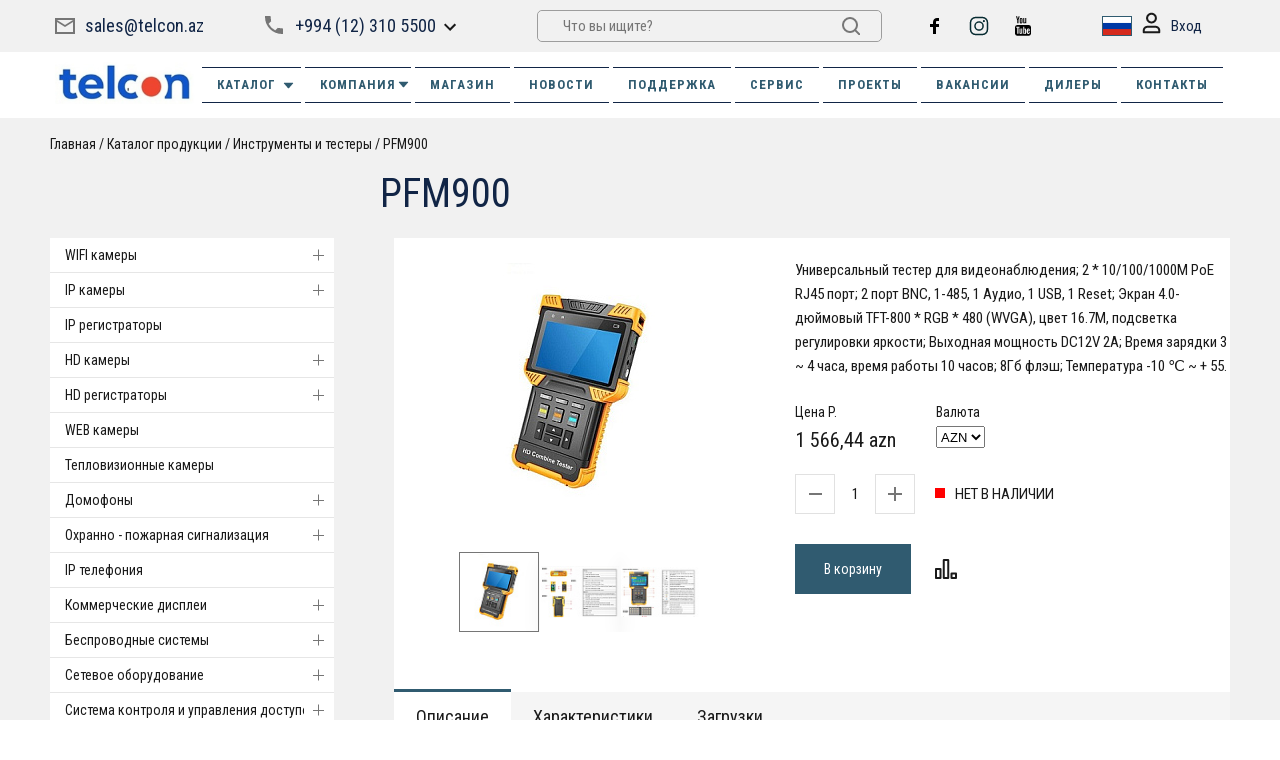

--- FILE ---
content_type: text/html; charset=UTF-8
request_url: https://camera.az/catalog/pfm900.html
body_size: 29836
content:
<!DOCTYPE html>
<html lang="ru">
<head>
	<meta http-equiv="Content-Type" content="text/html; charset=UTF-8" />
<meta name="robots" content="index, follow" />
<meta name="keywords" content="pfm900, заказать pfm900, купить pfm900, приобрести pfm900, заказать в Баку pfm900, заказать в Азербайджане pfm900, pfm900 от дистрибьютора" />
<meta name="description" content="Приобретая оборудование pfm900 вы обеспечите себе качественное оборудование. Производитель гарантирует качество товара" />
<script data-skip-moving="true">(function(w, d, n) {var cl = "bx-core";var ht = d.documentElement;var htc = ht ? ht.className : undefined;if (htc === undefined || htc.indexOf(cl) !== -1){return;}var ua = n.userAgent;if (/(iPad;)|(iPhone;)/i.test(ua)){cl += " bx-ios";}else if (/Windows/i.test(ua)){cl += ' bx-win';}else if (/Macintosh/i.test(ua)){cl += " bx-mac";}else if (/Linux/i.test(ua) && !/Android/i.test(ua)){cl += " bx-linux";}else if (/Android/i.test(ua)){cl += " bx-android";}cl += (/(ipad|iphone|android|mobile|touch)/i.test(ua) ? " bx-touch" : " bx-no-touch");cl += w.devicePixelRatio && w.devicePixelRatio >= 2? " bx-retina": " bx-no-retina";if (/AppleWebKit/.test(ua)){cl += " bx-chrome";}else if (/Opera/.test(ua)){cl += " bx-opera";}else if (/Firefox/.test(ua)){cl += " bx-firefox";}ht.className = htc ? htc + " " + cl : cl;})(window, document, navigator);</script>


<link href="/bitrix/js/ui/design-tokens/dist/ui.design-tokens.css?173226618126358" type="text/css"  rel="stylesheet" />
<link href="/bitrix/js/ui/fonts/opensans/ui.font.opensans.css?16812121172555" type="text/css"  rel="stylesheet" />
<link href="/bitrix/js/main/popup/dist/main.popup.bundle.css?174088480029852" type="text/css"  rel="stylesheet" />
<link href="/bitrix/cache/css/s1/new/page_90ab9202a9485b63c57e3a8c15b5dac6/page_90ab9202a9485b63c57e3a8c15b5dac6_v1.css?17490271889961" type="text/css"  rel="stylesheet" />
<link href="/bitrix/cache/css/s1/new/template_bc48066c743cc0ecc6c04a9263e079c4/template_bc48066c743cc0ecc6c04a9263e079c4_v1.css?1749027183206278" type="text/css"  data-template-style="true" rel="stylesheet" />







<!-- dev2fun module opengraph -->
<meta property="og:title" content="PFM900"/>
<meta property="og:description" content="Приобретая оборудование pfm900 вы обеспечите себе качественное оборудование. Производитель гарантирует качество товара"/>
<meta property="og:url" content="https://camera.az/catalog/pfm900.html"/>
<meta property="og:type" content="website"/>
<meta property="og:site_name" content="camera.az"/>
<meta property="og:image" content="https://camera.az/upload/iblock/cc1/p8473wpdu440s0a5us6szu0r2cruo10y/ecd51ee72da011ea80d380c16efb2380_ecd51ee82da011ea80d380c16efb2380.resize1.jpg"/>
<meta property="og:image:type" content="image/jpeg"/>
<meta property="og:image:width" content="100"/>
<meta property="og:image:height" content="98"/>
<!-- /dev2fun module opengraph -->



	<title>PFM900</title>
	<meta name="description" content="">
	<meta http-equiv="X-UA-Compatible" content="IE=edge">
	<meta name="viewport" content="width=device-width, initial-scale=1, maximum-scale=1">

	<link rel="shortcut icon" href="/favicon.ico" type="image/x-icon">

	    <link rel="canonical" href="https://camera.az/catalog/pfm900.html"/>
	<link rel="preconnect" href="https://fonts.googleapis.com">
	<link rel="preconnect" href="https://fonts.gstatic.com" crossorigin>
	<link href="https://fonts.googleapis.com/css2?family=Roboto+Condensed:wght@300;400;700&display=swap" rel="stylesheet">
	
	<script  data-skip-moving="true">
	const googleTranslateConfig = {
		lang: "ru",
		langFirstVisit: '',
		domain: "camera.az"
	};
	</script>

				<!-- Google Tag Manager -->
<!-- End Google Tag Manager -->

<!-- Yandex.Metrika counter -->
<noscript><div><img src="https://mc.yandex.ru/watch/96404065" style="position:absolute; left:-9999px;" alt="" /></div></noscript>
<!-- /Yandex.Metrika counter --> 

<!-- Google tag (gtag.js) -->    

<!-- Google tag (gtag.js) -->
<link rel="alternate" hreflang="ru-AZ" href="https://camera.az/catalog/" />
<link rel="alternate" hreflang="az-AZ" href="https://camera.az/az/catalog/" />
</head>

<body data-img-webp="true">

<!-- Google Tag Manager (noscript) -->
<noscript><iframe src="https://www.googletagmanager.com/ns.html?id=GTM-MHM9GHFC"
height="0" width="0" style="display:none;visibility:hidden"></iframe></noscript>
<!-- End Google Tag Manager (noscript) -->


  <div class="main-container">
    <div class="right-float">


<div class="basket_header_js">

<a href="#basket" class="icon popup-btn" style="display:none;">
	<div class="icon-inner">
	  <div class="count">0</div>
	  <svg width="20" height="20" viewBox="0 0 20 20" fill="none" xmlns="http://www.w3.org/2000/svg">
		<path
		  d="M1 0C0.447715 0 0 0.447715 0 1C0 1.55228 0.447715 2 1 2L1 0ZM3.5 1L4.47014 0.757464C4.35885 0.312297 3.95887 0 3.5 0V1ZM17 15C17.5523 15 18 14.5523 18 14C18 13.4477 17.5523 13 17 13V15ZM19 3L19.9701 3.24254C20.0448 2.94379 19.9777 2.6273 19.7882 2.38459C19.5987 2.14187 19.3079 2 19 2V3ZM17 11V12C17.4589 12 17.8589 11.6877 17.9701 11.2425L17 11ZM1 2H3.5V0H1L1 2ZM2.52986 1.24254L3.02986 3.24254L4.97014 2.75746L4.47014 0.757464L2.52986 1.24254ZM3.02986 3.24254L5.02986 11.2425L6.97014 10.7575L4.97014 2.75746L3.02986 3.24254ZM6 10H5.5V12H6V10ZM5.5 15H17V13H5.5V15ZM3 12.5C3 13.8807 4.11929 15 5.5 15V13C5.22386 13 5 12.7761 5 12.5H3ZM5.5 10C4.11929 10 3 11.1193 3 12.5H5C5 12.2239 5.22386 12 5.5 12V10ZM4 4H19V2H4V4ZM18.0299 2.75746L16.0299 10.7575L17.9701 11.2425L19.9701 3.24254L18.0299 2.75746ZM17 10H6V12H17V10ZM16 18V20C17.1046 20 18 19.1046 18 18H16ZM16 18H14C14 19.1046 14.8954 20 16 20V18ZM16 18V16C14.8954 16 14 16.8954 14 18H16ZM16 18H18C18 16.8954 17.1046 16 16 16V18ZM6 18V20C7.10457 20 8 19.1046 8 18H6ZM6 18H4C4 19.1046 4.89543 20 6 20V18ZM6 18V16C4.89543 16 4 16.8954 4 18H6ZM6 18H8C8 16.8954 7.10457 16 6 16V18Z"
		  fill="#1A1A1A" />
	  </svg>
	</div>
  </a>

</div>
		<a href="/catalog/compare/" class="icon compare_list" style="display:none;">
									<div class="icon-inner">
			  <div class="count count_compare">0</div>
			  <svg width="22" height="20" viewBox="0 0 22 20" fill="none" xmlns="http://www.w3.org/2000/svg">
				<rect x="0.999512" y="10" width="4.44446" height="9.00015" stroke="#1A1A1A" stroke-width="2"
				  stroke-linecap="round" stroke-linejoin="round" />
				<rect x="8.77686" y="0.999847" width="4.44446" height="18.0003" stroke="#1A1A1A" stroke-width="2"
				  stroke-linecap="round" stroke-linejoin="round" />
				<rect x="16.5557" y="14.5001" width="4.44446" height="4.50007" stroke="#1A1A1A" stroke-width="2"
				  stroke-linecap="round" stroke-linejoin="round" />
			  </svg>
			</div>
		</a>

		    </div>
    <a href="" class="to-top">
      <svg width="16" height="21" viewBox="0 0 16 21" fill="none" xmlns="http://www.w3.org/2000/svg">
        <path
          d="M8.70711 0.292892C8.31658 -0.0976315 7.68342 -0.0976314 7.29289 0.292892L0.928932 6.65685C0.538407 7.04738 0.538407 7.68054 0.928932 8.07107C1.31946 8.46159 1.95262 8.46159 2.34315 8.07107L8 2.41421L13.6569 8.07107C14.0474 8.46159 14.6805 8.46159 15.0711 8.07107C15.4616 7.68054 15.4616 7.04738 15.0711 6.65685L8.70711 0.292892ZM9 21L9 1L7 1L7 21L9 21Z"
          fill="#1A1A1A" />
      </svg>
    </a>
	

    <header class="main-header">
      <div class="wrapper wrapper-top">
        <div class="inner">

          <div class="left-block left-block-mob">
            <a href="#" class="toggle-mnu"><span></span></a>
			<a href="http://camera.az"><img width="150" alt="TelconNewLogo.jpg" src="/upload/medialibrary/480/374e1w3sahuy60lyed85zvmtyixmgrsx/TelconNewLogo.jpg" height="42" title="TelconNewLogo.jpg"></a><br>
          </div>


<div class="email-block-header">
<a href="mailto:sales@telcon.az" class="mail">sales@telcon.az</a>
</div>


						<div class="phone-block phone-block-header">
				<a href="tel:+994 (12) 310 5500" class="phone-trigger">+994 (12) 310 5500</a>
								<div class="phone-info">
											<a href="tel:+994 (99) 310 5500" class="phone">+994 (99) 310 5500</a><br>
											<a href="tel:+994 (99) 310 5500" class="phone">+994 (99) 310 5500</a> (WhatsApp)<br>
											<a href="tel:+994 (55) 900 8274" class="phone">+994 (55) 900 8274</a> (Сервис)<br>
											<a href="tel:+994 (55) 900 8272" class="phone">+994 (55) 900 8272</a> (Склад)<br>
									</div>
							</div>
			

			<div class="search-block">
			<form class="search-block__form" action="/search/">
		<input type="text" name="q" class="search-block__input" placeholder="Что вы ищите?" />
		<input name="s" type="submit" class="search-block__btn">
	</form>
			</div>



<div class="social-info-header">
 <a href="https://www.facebook.com/profile.php?id=61578851493878" target="_blank" class="social_h soc_facebook"><img src="/bitrix/templates/new/img/facebook.svg"></a> <a href="https://www.instagram.com/telcon.llc/" target="_blank" class="social_h soc_instagram"><img src="/bitrix/templates/new/img/instagram.svg"></a> <a href="https://www.youtube.com/user/00293694" target="_blank" class="social_h soc_youtube"><img src="/bitrix/templates/new/img/youtube.svg"></a><br>
</div>
 <br>


          <div class="right-info">
            <div class="lang-block">


							<div class="current_languige_language">
<img src="/bitrix/templates/new/google/images/lang/ru.webp?1681110280" alt="ru" >
	</div>
			<div class="language">
			<a href=""><img src="/bitrix/templates/new/google/images/lang/ru.webp?1681110280" alt="ru" class="language__img"></a>
			<a href="/az/catalog/pfm900.html"><img src="/bitrix/templates/new/google/images/lang/az.webp?1681110280" alt="az" class="language__img"></a>
		</div>

            </div>
            <a href="" class="search-mobile">
              <div class="icon">
                <svg width="20" height="20" viewBox="0 0 20 20" fill="none" xmlns="http://www.w3.org/2000/svg">
                  <path
                    d="M13.7071 12.2929C13.3166 11.9024 12.6834 11.9024 12.2929 12.2929C11.9024 12.6834 11.9024 13.3166 12.2929 13.7071L13.7071 12.2929ZM18.2929 19.7071C18.6834 20.0976 19.3166 20.0976 19.7071 19.7071C20.0976 19.3166 20.0976 18.6834 19.7071 18.2929L18.2929 19.7071ZM8 14C4.68629 14 2 11.3137 2 8H0C0 12.4183 3.58172 16 8 16V14ZM14 8C14 11.3137 11.3137 14 8 14V16C12.4183 16 16 12.4183 16 8H14ZM8 2C11.3137 2 14 4.68629 14 8H16C16 3.58172 12.4183 0 8 0V2ZM8 0C3.58172 0 0 3.58172 0 8H2C2 4.68629 4.68629 2 8 2V0ZM12.2929 13.7071L18.2929 19.7071L19.7071 18.2929L13.7071 12.2929L12.2929 13.7071Z"
                    fill="#1a1a1a" />
                </svg>
              </div>
              <div class="icon-close">
                <svg width="14" height="14" viewBox="0 0 14 14" fill="none" xmlns="http://www.w3.org/2000/svg">
                  <path
                    d="M14 1.41L12.59 0L7 5.59L1.41 0L0 1.41L5.59 7L0 12.59L1.41 14L7 8.41L12.59 14L14 12.59L8.41 7L14 1.41Z"
                    fill="#D60D16" />
                </svg>
              </div>
            </a>


			            <a href="#login" class="login-link popup-btn">
              <div class="icon">
                <svg width="19" height="22" viewBox="0 0 19 22" fill="none" xmlns="http://www.w3.org/2000/svg">
                  <path fill-rule="evenodd" clip-rule="evenodd"
                    d="M6.07202 6.10391C6.07202 4.26745 7.59083 2.75 9.5001 2.75C11.4094 2.75 12.9282 4.26745 12.9282 6.10391C12.9282 7.94037 11.4094 9.45783 9.5001 9.45783C7.59083 9.45783 6.07202 7.94037 6.07202 6.10391ZM9.5001 0.75C6.51824 0.75 4.07202 3.13117 4.07202 6.10391C4.07202 9.07666 6.51824 11.4578 9.5001 11.4578C12.482 11.4578 14.9282 9.07666 14.9282 6.10391C14.9282 3.13117 12.482 0.75 9.5001 0.75ZM2.75098 18.44C2.75098 16.9805 3.92199 15.8117 5.34879 15.8117H13.6514C15.0782 15.8117 16.2492 16.9805 16.2492 18.44V19.2541H2.75098V18.44ZM5.34879 13.8117C2.80156 13.8117 0.750977 15.8919 0.750977 18.44V20.2541C0.750977 20.8064 1.19869 21.2541 1.75098 21.2541H17.2492C17.8015 21.2541 18.2492 20.8064 18.2492 20.2541V18.44C18.2492 15.8919 16.1987 13.8117 13.6514 13.8117H5.34879Z"
                    fill="#1A1A1A" />
                </svg>
              </div>
              Вход            </a>
			

            <a href="/catalog/compare/" class="compare-mobile">
              <div class="icon-inner">
				  <div class="count c_m_c">0</div>
                <svg width="22" height="20" viewBox="0 0 22 20" fill="none" xmlns="http://www.w3.org/2000/svg">
                  <rect x="0.999512" y="10" width="4.44446" height="9.00015" stroke="#1A1A1A" stroke-width="2"
                    stroke-linecap="round" stroke-linejoin="round" />
                  <rect x="8.77686" y="0.999847" width="4.44446" height="18.0003" stroke="#1A1A1A" stroke-width="2"
                    stroke-linecap="round" stroke-linejoin="round" />
                  <rect x="16.5557" y="14.5001" width="4.44446" height="4.50007" stroke="#1A1A1A" stroke-width="2"
                    stroke-linecap="round" stroke-linejoin="round" />
                </svg>
              </div>
            </a>
            <a href="#basket" class="basket-mobile popup-btn">
              <div class="icon-inner">
                <div class="count" style="display:none;"></div>
                <svg width="20" height="20" viewBox="0 0 20 20" fill="none" xmlns="http://www.w3.org/2000/svg">
                  <path
                    d="M1 0C0.447715 0 0 0.447715 0 1C0 1.55228 0.447715 2 1 2L1 0ZM3.5 1L4.47014 0.757464C4.35885 0.312297 3.95887 0 3.5 0V1ZM17 15C17.5523 15 18 14.5523 18 14C18 13.4477 17.5523 13 17 13V15ZM19 3L19.9701 3.24254C20.0448 2.94379 19.9777 2.6273 19.7882 2.38459C19.5987 2.14187 19.3079 2 19 2V3ZM17 11V12C17.4589 12 17.8589 11.6877 17.9701 11.2425L17 11ZM1 2H3.5V0H1L1 2ZM2.52986 1.24254L3.02986 3.24254L4.97014 2.75746L4.47014 0.757464L2.52986 1.24254ZM3.02986 3.24254L5.02986 11.2425L6.97014 10.7575L4.97014 2.75746L3.02986 3.24254ZM6 10H5.5V12H6V10ZM5.5 15H17V13H5.5V15ZM3 12.5C3 13.8807 4.11929 15 5.5 15V13C5.22386 13 5 12.7761 5 12.5H3ZM5.5 10C4.11929 10 3 11.1193 3 12.5H5C5 12.2239 5.22386 12 5.5 12V10ZM4 4H19V2H4V4ZM18.0299 2.75746L16.0299 10.7575L17.9701 11.2425L19.9701 3.24254L18.0299 2.75746ZM17 10H6V12H17V10ZM16 18V20C17.1046 20 18 19.1046 18 18H16ZM16 18H14C14 19.1046 14.8954 20 16 20V18ZM16 18V16C14.8954 16 14 16.8954 14 18H16ZM16 18H18C18 16.8954 17.1046 16 16 16V18ZM6 18V20C7.10457 20 8 19.1046 8 18H6ZM6 18H4C4 19.1046 4.89543 20 6 20V18ZM6 18V16C4.89543 16 4 16.8954 4 18H6ZM6 18H8C8 16.8954 7.10457 16 6 16V18Z"
                    fill="#1A1A1A" />
                </svg>
              </div>
            </a>
          </div>
        </div>
      </div>
      <nav class="main-nav">
        <div class="wrapper wrapper-top">






          <div class="main-nav__inner">
           <div class="top-nav">
              <div class="lang-block">

				                </div>
            </div>
<div class="left-block">
	<a href="http://camera.az"><img width="150" alt="TelconNewLogo.jpg" src="/upload/medialibrary/480/374e1w3sahuy60lyed85zvmtyixmgrsx/TelconNewLogo.jpg" height="42" title="TelconNewLogo.jpg"></a><br></div>
			  <div class="m-list">


<a href="javascript:void(0)" class="catalog-btn">

  <div class="icon">
	<svg width="18" height="18" viewBox="0 0 18 18" fill="none" xmlns="http://www.w3.org/2000/svg">
	  <path
		d="M0 0V8H8V0H0ZM6 6H2V2H6V6ZM0 10V18H8V10H0ZM6 16H2V12H6V16ZM10 0V8H18V0H10ZM16 6H12V2H16V6ZM10 10V18H18V10H10ZM16 16H12V12H16V16Z"
		fill="white" />
	</svg>
  </div>
Каталог<svg height="512px" id="Layer_1" style="enable-background:new 0 0 512 512;" version="1.1" viewBox="0 0 512 512" width="512px" xml:space="preserve" xmlns="http://www.w3.org/2000/svg" xmlns:xlink="http://www.w3.org/1999/xlink"><path d="M98.9,184.7l1.8,2.1l136,156.5c4.6,5.3,11.5,8.6,19.2,8.6c7.7,0,14.6-3.4,19.2-8.6L411,187.1l2.3-2.6  c1.7-2.5,2.7-5.5,2.7-8.7c0-8.7-7.4-15.8-16.6-15.8v0H112.6v0c-9.2,0-16.6,7.1-16.6,15.8C96,179.1,97.1,182.2,98.9,184.7z"/></svg>
	</a>
<div class="back-catalog">
  <strong>В каталог</strong>
  <span class="lvl1"></span>
  <span class="lvl2"></span>
</div>
<div class="catalog-block header-catalog-block">
  <div class="catalog-block__wrapper">
	<ul class="catalog-block__list">
<li class="catalog-block__item dropdown">
	<a href="/catalog/imou/" class="catalog-block__link">
		WIFI камеры(71)
					<span class="icon"><svg width="8" height="12" viewBox="0 0 8 12" fill="none" xmlns="http://www.w3.org/2000/svg"><path d="M0.589843 1.41L5.16984 6L0.589844 10.59L1.99984 12L7.99984 6L1.99984 -6.16331e-08L0.589843 1.41Z" fill="#767676" /></svg></span>
			</a>
		<ul class="submenu">
				<li class="submenu__item ">
			<a href="/catalog/smart_wifi_kamery_/" class="submenu__link">
                WiFI камеры IMOU(43)
                            </a>
					</li>
				<li class="submenu__item ">
			<a href="/catalog/smart_ustroystvo_dlya_kamer/" class="submenu__link">
                Смарт-устройство IMOU(20)
                            </a>
					</li>
				<li class="submenu__item ">
			<a href="/catalog/imou_cloud_sd/" class="submenu__link">
                 IMOU cloud & SD(8)
                            </a>
					</li>
			</ul>
	</li>
<li class="catalog-block__item dropdown">
	<a href="/catalog/ip__1/" class="catalog-block__link">
		IP камеры(145)
					<span class="icon"><svg width="8" height="12" viewBox="0 0 8 12" fill="none" xmlns="http://www.w3.org/2000/svg"><path d="M0.589843 1.41L5.16984 6L0.589844 10.59L1.99984 12L7.99984 6L1.99984 -6.16331e-08L0.589843 1.41Z" fill="#767676" /></svg></span>
			</a>
		<ul class="submenu">
				<li class="submenu__item ">
			<a href="/catalog/ip_2mpx/" class="submenu__link">
                IP 2 mpx(45)
                            </a>
					</li>
				<li class="submenu__item ">
			<a href="/catalog/ip_3mpx/" class="submenu__link">
                IP 3 mpx(2)
                            </a>
					</li>
				<li class="submenu__item ">
			<a href="/catalog/ip_4mpx/" class="submenu__link">
                IP 4 mpx(66)
                            </a>
					</li>
				<li class="submenu__item ">
			<a href="/catalog/ip_5mpx/" class="submenu__link">
                IP 6 mpx(9)
                            </a>
					</li>
				<li class="submenu__item ">
			<a href="/catalog/ip_12mpx/" class="submenu__link">
                IP 12 mpx(2)
                            </a>
					</li>
				<li class="submenu__item ">
			<a href="/catalog/ip_speed_dome/" class="submenu__link">
                IP Speed Dome(21)
                            </a>
					</li>
			</ul>
	</li>
<li class="catalog-block__item ">
	<a href="/catalog/_/" class="catalog-block__link">
		IP регистраторы(64)
			</a>
	</li>
<li class="catalog-block__item dropdown">
	<a href="/catalog/hd_cvi_/" class="catalog-block__link">
		HD камеры(73)
					<span class="icon"><svg width="8" height="12" viewBox="0 0 8 12" fill="none" xmlns="http://www.w3.org/2000/svg"><path d="M0.589843 1.41L5.16984 6L0.589844 10.59L1.99984 12L7.99984 6L1.99984 -6.16331e-08L0.589843 1.41Z" fill="#767676" /></svg></span>
			</a>
		<ul class="submenu">
				<li class="submenu__item ">
			<a href="/catalog/hd_cvi_1_mpx/" class="submenu__link">
                HD 1 mpx(2)
                            </a>
					</li>
				<li class="submenu__item ">
			<a href="/catalog/hd_cvi_2_mpx/" class="submenu__link">
                HD 2 mpx(47)
                            </a>
					</li>
				<li class="submenu__item ">
			<a href="/catalog/hd_cvi_2_4_mpx/" class="submenu__link">
                HD 2.4 mpx(3)
                            </a>
					</li>
				<li class="submenu__item ">
			<a href="/catalog/hd_cvi_4_mpx/" class="submenu__link">
                HD 5 mpx(15)
                            </a>
					</li>
				<li class="submenu__item ">
			<a href="/catalog/hd_cvi_speed_dome/" class="submenu__link">
                HD Speed Dome(6)
                            </a>
					</li>
			</ul>
	</li>
<li class="catalog-block__item dropdown">
	<a href="/catalog/hd_cvi__1/" class="catalog-block__link">
		HD регистраторы(39)
					<span class="icon"><svg width="8" height="12" viewBox="0 0 8 12" fill="none" xmlns="http://www.w3.org/2000/svg"><path d="M0.589843 1.41L5.16984 6L0.589844 10.59L1.99984 12L7.99984 6L1.99984 -6.16331e-08L0.589843 1.41Z" fill="#767676" /></svg></span>
			</a>
		<ul class="submenu">
				<li class="submenu__item ">
			<a href="/catalog/hdcvr_4_/" class="submenu__link">
                HD 4 канала(10)
                            </a>
					</li>
				<li class="submenu__item ">
			<a href="/catalog/hdcvr_8_/" class="submenu__link">
                HD 8 каналов(11)
                            </a>
					</li>
				<li class="submenu__item ">
			<a href="/catalog/hdcvr_16_/" class="submenu__link">
                HD 16 каналов(13)
                            </a>
					</li>
				<li class="submenu__item ">
			<a href="/catalog/hdcvr_32_/" class="submenu__link">
                HD 32 канала(5)
                            </a>
					</li>
			</ul>
	</li>
<li class="catalog-block__item ">
	<a href="/catalog/web_/" class="catalog-block__link">
		WEB камеры(3)
			</a>
	</li>
<li class="catalog-block__item ">
	<a href="/catalog/__12/" class="catalog-block__link">
		Тепловизионные камеры(1)
			</a>
	</li>
<li class="catalog-block__item dropdown">
	<a href="/catalog/ip_/" class="catalog-block__link">
		Домофоны(94)
					<span class="icon"><svg width="8" height="12" viewBox="0 0 8 12" fill="none" xmlns="http://www.w3.org/2000/svg"><path d="M0.589843 1.41L5.16984 6L0.589844 10.59L1.99984 12L7.99984 6L1.99984 -6.16331e-08L0.589843 1.41Z" fill="#767676" /></svg></span>
			</a>
		<ul class="submenu">
				<li class="submenu__item dropdown">
			<a href="/catalog/_ip__2/" class="submenu__link">
                Стандартные IP домофоны(47)
                                    <span class="icon"><svg width="8" height="12" viewBox="0 0 8 12" fill="none" xmlns="http://www.w3.org/2000/svg"><path d="M0.589843 1.41L5.16984 6L0.589844 10.59L1.99984 12L7.99984 6L1.99984 -6.16331e-08L0.589843 1.41Z" fill="#767676" /></svg></span>
                            </a>
						<ul class="submenu2">
								<li class="submenu__item3 ">
					<a href="/catalog/ip_bloki_vyzova/">IP Блоки вызова(20)
                </a>

					
				</li>
								<li class="submenu__item3 ">
					<a href="/catalog/ip_monitory_domofona/">IP Мониторы домофона(25)
                </a>

					
				</li>
								<li class="submenu__item3 ">
					<a href="/catalog/ip_komplekty_domofona/">IP Комплекты домофона(2)
                </a>

					
				</li>
							</ul>
					</li>
				<li class="submenu__item ">
			<a href="/catalog/__71/" class="submenu__link">
                Аналоговые домофоны(9)
                            </a>
					</li>
				<li class="submenu__item ">
			<a href="/catalog/_ip__1/" class="submenu__link">
                Модульные IP домофоны(14)
                            </a>
					</li>
				<li class="submenu__item ">
			<a href="/catalog/_ip_/" class="submenu__link">
                Двухпроводные IP домофоны(4)
                            </a>
					</li>
				<li class="submenu__item ">
			<a href="/catalog/__9/" class="submenu__link">
                Аксессуары домофонов(21)
                            </a>
					</li>
			</ul>
	</li>
<li class="catalog-block__item dropdown">
	<a href="/catalog/gsm_/" class="catalog-block__link">
		Охранно - пожарная сигнализация(173)
					<span class="icon"><svg width="8" height="12" viewBox="0 0 8 12" fill="none" xmlns="http://www.w3.org/2000/svg"><path d="M0.589843 1.41L5.16984 6L0.589844 10.59L1.99984 12L7.99984 6L1.99984 -6.16331e-08L0.589843 1.41Z" fill="#767676" /></svg></span>
			</a>
		<ul class="submenu">
				<li class="submenu__item dropdown">
			<a href="/catalog/__13/" class="submenu__link">
                Охранная сигнализация(87)
                                    <span class="icon"><svg width="8" height="12" viewBox="0 0 8 12" fill="none" xmlns="http://www.w3.org/2000/svg"><path d="M0.589843 1.41L5.16984 6L0.589844 10.59L1.99984 12L7.99984 6L1.99984 -6.16331e-08L0.589843 1.41Z" fill="#767676" /></svg></span>
                            </a>
						<ul class="submenu2">
								<li class="submenu__item3 ">
					<a href="/catalog/okhrannye_paneli/">Охранные панели(10)
                </a>

					
				</li>
								<li class="submenu__item3 ">
					<a href="/catalog/__35/">Датчики и Извещатели ОС(28)
                </a>

					
				</li>
								<li class="submenu__item3 ">
					<a href="/catalog/__43/">Клавиатуры(7)
                </a>

					
				</li>
								<li class="submenu__item3 ">
					<a href="/catalog/knopki_i_brelki/">Кнопки и брелки(8)
                </a>

					
				</li>
								<li class="submenu__item3 ">
					<a href="/catalog/__42/">Сирены для ОС(7)
                </a>

					
				</li>
								<li class="submenu__item3 ">
					<a href="/catalog/moduli_i_aksessuary_os/">Модули и аксессуары ОС(24)
                </a>

					
				</li>
								<li class="submenu__item3 ">
					<a href="/catalog/gotovye_resheniya_os/">Готовые решения ОС(3)
                </a>

					
				</li>
							</ul>
					</li>
				<li class="submenu__item dropdown">
			<a href="/catalog/pozharnaya_signalizatsiya/" class="submenu__link">
                Пожарная сигнализация(54)
                                    <span class="icon"><svg width="8" height="12" viewBox="0 0 8 12" fill="none" xmlns="http://www.w3.org/2000/svg"><path d="M0.589843 1.41L5.16984 6L0.589844 10.59L1.99984 12L7.99984 6L1.99984 -6.16331e-08L0.589843 1.41Z" fill="#767676" /></svg></span>
                            </a>
						<ul class="submenu2">
								<li class="submenu__item3 dropdown">
					<a href="/catalog/adresnaya_pozharnaya_signalizatsiya_aps/">Адресная  пожарная сигнализация АПС(28)
                                    <span class="icon"><svg width="8" height="12" viewBox="0 0 8 12" fill="none" xmlns="http://www.w3.org/2000/svg"><path d="M0.589843 1.41L5.16984 6L0.589844 10.59L1.99984 12L7.99984 6L1.99984 -6.16331e-08L0.589843 1.41Z" fill="#767676" /></svg></span>
                </a>

										<ul class="four">
												<li><a href="/catalog/adresnye_paneli_aps/">Адресные Панели АПС</a></li>
												<li><a href="/catalog/datchiki_i_izveshchateli_aps/">Датчики и Извещатели АПС</a></li>
												<li><a href="/catalog/dopolnitelnye_ustroystva_aps/">Дополнительные устройства АПС</a></li>
												<li><a href="/catalog/moduli_i_aksessuary_aps/">Модули и аксессуары АПС</a></li>
											</ul>
					
				</li>
								<li class="submenu__item3 dropdown">
					<a href="/catalog/analogovaya_pozharnaya_signalizatsiya/">Аналоговая пожарная сигнализация(31)
                                    <span class="icon"><svg width="8" height="12" viewBox="0 0 8 12" fill="none" xmlns="http://www.w3.org/2000/svg"><path d="M0.589843 1.41L5.16984 6L0.589844 10.59L1.99984 12L7.99984 6L1.99984 -6.16331e-08L0.589843 1.41Z" fill="#767676" /></svg></span>
                </a>

										<ul class="four">
												<li><a href="/catalog/analogovye_paneli_ps/">Аналоговые Панели ПС</a></li>
												<li><a href="/catalog/datchiki_i_izveshchateli_ps/">Датчики и Извещатели ПС</a></li>
												<li><a href="/catalog/moduli_i_aksessuary_ps/">Модули и аксессуары ПС</a></li>
											</ul>
					
				</li>
							</ul>
					</li>
				<li class="submenu__item dropdown">
			<a href="/catalog/avtonomnye_besprovodnye_signalizatsii/" class="submenu__link">
                Автономные беспроводные сигнализации(32)
                                    <span class="icon"><svg width="8" height="12" viewBox="0 0 8 12" fill="none" xmlns="http://www.w3.org/2000/svg"><path d="M0.589843 1.41L5.16984 6L0.589844 10.59L1.99984 12L7.99984 6L1.99984 -6.16331e-08L0.589843 1.41Z" fill="#767676" /></svg></span>
                            </a>
						<ul class="submenu2">
								<li class="submenu__item3 ">
					<a href="/catalog/avtonomnye_gazovye_izveshchateli/">Автономные газовые извещатели(11)
                </a>

					
				</li>
								<li class="submenu__item3 ">
					<a href="/catalog/avtonomnye_dymovye_izveshchateli/">Автономные дымовые извещатели(14)
                </a>

					
				</li>
								<li class="submenu__item3 ">
					<a href="/catalog/avtonomnye_kombinirovannye_izveshchateli/">Автономные комбинированные извещатели(4)
                </a>

					
				</li>
								<li class="submenu__item3 ">
					<a href="/catalog/avtonomnye_teplovye_izveshchateli/">Автономные тепловые извещатели(3)
                </a>

					
				</li>
							</ul>
					</li>
			</ul>
	</li>
<li class="catalog-block__item ">
	<a href="/catalog/ip_telefoniya/" class="catalog-block__link">
		IP телефония(3)
			</a>
	</li>
<li class="catalog-block__item dropdown">
	<a href="/catalog/__30/" class="catalog-block__link">
		Коммерческие дисплеи(54)
					<span class="icon"><svg width="8" height="12" viewBox="0 0 8 12" fill="none" xmlns="http://www.w3.org/2000/svg"><path d="M0.589843 1.41L5.16984 6L0.589844 10.59L1.99984 12L7.99984 6L1.99984 -6.16331e-08L0.589843 1.41Z" fill="#767676" /></svg></span>
			</a>
		<ul class="submenu">
				<li class="submenu__item ">
			<a href="/catalog/monitory/" class="submenu__link">
                Мониторы(21)
                            </a>
					</li>
				<li class="submenu__item ">
			<a href="/catalog/tsifrovye_vyveski/" class="submenu__link">
                Цифровые вывески(4)
                            </a>
					</li>
				<li class="submenu__item ">
			<a href="/catalog/interaktivnye_displei/" class="submenu__link">
                Интерактивные дисплеи(9)
                            </a>
					</li>
				<li class="submenu__item ">
			<a href="/catalog/kontrollery_displeev/" class="submenu__link">
                Контроллеры дисплеев(11)
                            </a>
					</li>
				<li class="submenu__item ">
			<a href="/catalog/lcd_videosteny/" class="submenu__link">
                LCD видеостены(0)
                            </a>
					</li>
				<li class="submenu__item ">
			<a href="/catalog/aksessuary_dlya_monitorov/" class="submenu__link">
                Аксессуары для мониторов(9)
                            </a>
					</li>
			</ul>
	</li>
<li class="catalog-block__item dropdown">
	<a href="/catalog/__1/" class="catalog-block__link">
		Беспроводные системы(38)
					<span class="icon"><svg width="8" height="12" viewBox="0 0 8 12" fill="none" xmlns="http://www.w3.org/2000/svg"><path d="M0.589843 1.41L5.16984 6L0.589844 10.59L1.99984 12L7.99984 6L1.99984 -6.16331e-08L0.589843 1.41Z" fill="#767676" /></svg></span>
			</a>
		<ul class="submenu">
				<li class="submenu__item ">
			<a href="/catalog/__5/" class="submenu__link">
                Точки доступа(16)
                            </a>
					</li>
				<li class="submenu__item ">
			<a href="/catalog/__6/" class="submenu__link">
                Беспроводные мосты(17)
                            </a>
					</li>
				<li class="submenu__item ">
			<a href="/catalog/__4/" class="submenu__link">
                Аксессуары для беспроводных систем(6)
                            </a>
					</li>
			</ul>
	</li>
<li class="catalog-block__item dropdown">
	<a href="/catalog/__14/" class="catalog-block__link">
		Cетевое оборудование(151)
					<span class="icon"><svg width="8" height="12" viewBox="0 0 8 12" fill="none" xmlns="http://www.w3.org/2000/svg"><path d="M0.589843 1.41L5.16984 6L0.589844 10.59L1.99984 12L7.99984 6L1.99984 -6.16331e-08L0.589843 1.41Z" fill="#767676" /></svg></span>
			</a>
		<ul class="submenu">
				<li class="submenu__item ">
			<a href="/catalog/__7/" class="submenu__link">
                Маршрутизаторы и коммутаторы(23)
                            </a>
					</li>
				<li class="submenu__item ">
			<a href="/catalog/__15/" class="submenu__link">
                Коммутаторы(14)
                            </a>
					</li>
				<li class="submenu__item ">
			<a href="/catalog/__16/" class="submenu__link">
                Коммутаторы с оптическими портами(11)
                            </a>
					</li>
				<li class="submenu__item dropdown">
			<a href="/catalog/poe_/" class="submenu__link">
                PoE коммутаторы(78)
                                    <span class="icon"><svg width="8" height="12" viewBox="0 0 8 12" fill="none" xmlns="http://www.w3.org/2000/svg"><path d="M0.589843 1.41L5.16984 6L0.589844 10.59L1.99984 12L7.99984 6L1.99984 -6.16331e-08L0.589843 1.41Z" fill="#767676" /></svg></span>
                            </a>
						<ul class="submenu2">
								<li class="submenu__item3 ">
					<a href="/catalog/4_poe/">4 PoE(20)
                </a>

					
				</li>
								<li class="submenu__item3 ">
					<a href="/catalog/8_poe/">8 PoE(18)
                </a>

					
				</li>
								<li class="submenu__item3 ">
					<a href="/catalog/16_poe/">16 PoE(14)
                </a>

					
				</li>
								<li class="submenu__item3 ">
					<a href="/catalog/24_poe/">24 PoE(23)
                </a>

					
				</li>
								<li class="submenu__item3 ">
					<a href="/catalog/poe__3/">PoE инжектор(3)
                </a>

					
				</li>
							</ul>
					</li>
				<li class="submenu__item ">
			<a href="/catalog/poe__1/" class="submenu__link">
                PoE коммутаторы пассивные(2)
                            </a>
					</li>
				<li class="submenu__item ">
			<a href="/catalog/sfp_/" class="submenu__link">
                SFP модули(15)
                            </a>
					</li>
				<li class="submenu__item ">
			<a href="/catalog/__17/" class="submenu__link">
                Медиаконвертеры(8)
                            </a>
					</li>
			</ul>
	</li>
<li class="catalog-block__item dropdown">
	<a href="/catalog/__18/" class="catalog-block__link">
		Система контроля и управления доступом(160)
					<span class="icon"><svg width="8" height="12" viewBox="0 0 8 12" fill="none" xmlns="http://www.w3.org/2000/svg"><path d="M0.589843 1.41L5.16984 6L0.589844 10.59L1.99984 12L7.99984 6L1.99984 -6.16331e-08L0.589843 1.41Z" fill="#767676" /></svg></span>
			</a>
		<ul class="submenu">
				<li class="submenu__item ">
			<a href="/catalog/_g_i_/" class="submenu__link">
                Контроллеры(11)
                            </a>
					</li>
				<li class="submenu__item ">
			<a href="/catalog/__10/" class="submenu__link">
                Терминалы(28)
                            </a>
					</li>
				<li class="submenu__item ">
			<a href="/catalog/__39/" class="submenu__link">
                Идентификаторы(5)
                            </a>
					</li>
				<li class="submenu__item ">
			<a href="/catalog/__41/" class="submenu__link">
                Считыватели(19)
                            </a>
					</li>
				<li class="submenu__item ">
			<a href="/catalog/__38/" class="submenu__link">
                Замки(11)
                            </a>
					</li>
				<li class="submenu__item ">
			<a href="/catalog/__40/" class="submenu__link">
                Программаторы(4)
                            </a>
					</li>
				<li class="submenu__item ">
			<a href="/catalog/__31/" class="submenu__link">
                Аксессуары СКУД(24)
                            </a>
					</li>
				<li class="submenu__item ">
			<a href="/catalog/__53/" class="submenu__link">
                Для гостиниц и отелей(7)
                            </a>
					</li>
				<li class="submenu__item ">
			<a href="/catalog/__72/" class="submenu__link">
                Турникеты(14)
                            </a>
					</li>
				<li class="submenu__item dropdown">
			<a href="/catalog/shlagbaumy/" class="submenu__link">
                Шлагбаумы(37)
                                    <span class="icon"><svg width="8" height="12" viewBox="0 0 8 12" fill="none" xmlns="http://www.w3.org/2000/svg"><path d="M0.589843 1.41L5.16984 6L0.589844 10.59L1.99984 12L7.99984 6L1.99984 -6.16331e-08L0.589843 1.41Z" fill="#767676" /></svg></span>
                            </a>
						<ul class="submenu2">
								<li class="submenu__item3 ">
					<a href="/catalog/aksessuary_dlya_shlagbaumov/">Аксессуары для шлагбаумов(26)
                </a>

					
				</li>
								<li class="submenu__item3 ">
					<a href="/catalog/komplekty_shlagbaumov/">Комплекты шлагбаумов(11)
                </a>

					
				</li>
							</ul>
					</li>
			</ul>
	</li>
<li class="catalog-block__item dropdown">
	<a href="/catalog/__2/" class="catalog-block__link">
		Дополнительное оборудование(127)
					<span class="icon"><svg width="8" height="12" viewBox="0 0 8 12" fill="none" xmlns="http://www.w3.org/2000/svg"><path d="M0.589843 1.41L5.16984 6L0.589844 10.59L1.99984 12L7.99984 6L1.99984 -6.16331e-08L0.589843 1.41Z" fill="#767676" /></svg></span>
			</a>
		<ul class="submenu">
				<li class="submenu__item dropdown">
			<a href="/catalog/__3/" class="submenu__link">
                Память HDD, SSD, SD (35)
                                    <span class="icon"><svg width="8" height="12" viewBox="0 0 8 12" fill="none" xmlns="http://www.w3.org/2000/svg"><path d="M0.589843 1.41L5.16984 6L0.589844 10.59L1.99984 12L7.99984 6L1.99984 -6.16331e-08L0.589843 1.41Z" fill="#767676" /></svg></span>
                            </a>
						<ul class="submenu2">
								<li class="submenu__item3 ">
					<a href="/catalog/zhestkie_diski_hdd/">Жесткие диски (HDD)(17)
                </a>

					
				</li>
								<li class="submenu__item3 ">
					<a href="/catalog/_ssd/">Жесткие диски (SSD)(7)
                </a>

					
				</li>
								<li class="submenu__item3 ">
					<a href="/catalog/_sd/">Карты памяти (SD)(11)
                </a>

					
				</li>
							</ul>
					</li>
				<li class="submenu__item ">
			<a href="/catalog/__19/" class="submenu__link">
                Кронштейны(56)
                            </a>
					</li>
				<li class="submenu__item ">
			<a href="/catalog/__20/" class="submenu__link">
                Конвертеры(10)
                            </a>
					</li>
				<li class="submenu__item ">
			<a href="/catalog/__21/" class="submenu__link">
                Кожухи(3)
                            </a>
					</li>
				<li class="submenu__item ">
			<a href="/catalog/__23/" class="submenu__link">
                Объективы(4)
                            </a>
					</li>
				<li class="submenu__item ">
			<a href="/catalog/__25/" class="submenu__link">
                Декодеры(0)
                            </a>
					</li>
				<li class="submenu__item ">
			<a href="/catalog/_nas/" class="submenu__link">
                Сетевые хранилища (NAS)(6)
                            </a>
					</li>
				<li class="submenu__item ">
			<a href="/catalog/__29/" class="submenu__link">
                Удлинители(5)
                            </a>
					</li>
				<li class="submenu__item ">
			<a href="/catalog/__32/" class="submenu__link">
                Микрофоны(3)
                            </a>
					</li>
				<li class="submenu__item ">
			<a href="/catalog/__11/" class="submenu__link">
                Разное(6)
                            </a>
					</li>
			</ul>
	</li>
<li class="catalog-block__item dropdown">
	<a href="/catalog/__37/" class="catalog-block__link">
		Системы для прокладки кабеля(58)
					<span class="icon"><svg width="8" height="12" viewBox="0 0 8 12" fill="none" xmlns="http://www.w3.org/2000/svg"><path d="M0.589843 1.41L5.16984 6L0.589844 10.59L1.99984 12L7.99984 6L1.99984 -6.16331e-08L0.589843 1.41Z" fill="#767676" /></svg></span>
			</a>
		<ul class="submenu">
				<li class="submenu__item ">
			<a href="/catalog/__56/" class="submenu__link">
                Кабель-каналы(7)
                            </a>
					</li>
				<li class="submenu__item ">
			<a href="/catalog/__57/" class="submenu__link">
                Монтажные аксессуары(24)
                            </a>
					</li>
				<li class="submenu__item dropdown">
			<a href="/catalog/__58/" class="submenu__link">
                Трубы пластиковые(19)
                                    <span class="icon"><svg width="8" height="12" viewBox="0 0 8 12" fill="none" xmlns="http://www.w3.org/2000/svg"><path d="M0.589843 1.41L5.16984 6L0.589844 10.59L1.99984 12L7.99984 6L1.99984 -6.16331e-08L0.589843 1.41Z" fill="#767676" /></svg></span>
                            </a>
						<ul class="submenu2">
								<li class="submenu__item3 ">
					<a href="/catalog/__27/">ПВХ негорючий(9)
                </a>

					
				</li>
								<li class="submenu__item3 ">
					<a href="/catalog/__63/">ПНД уличная(10)
                </a>

					
				</li>
							</ul>
					</li>
				<li class="submenu__item ">
			<a href="/catalog/__59/" class="submenu__link">
                Монтажные изделия для пластиковых труб(8)
                            </a>
					</li>
			</ul>
	</li>
<li class="catalog-block__item dropdown">
	<a href="/catalog/__44/" class="catalog-block__link">
		Кабели и Коннекторы(127)
					<span class="icon"><svg width="8" height="12" viewBox="0 0 8 12" fill="none" xmlns="http://www.w3.org/2000/svg"><path d="M0.589843 1.41L5.16984 6L0.589844 10.59L1.99984 12L7.99984 6L1.99984 -6.16331e-08L0.589843 1.41Z" fill="#767676" /></svg></span>
			</a>
		<ul class="submenu">
				<li class="submenu__item dropdown">
			<a href="/catalog/__46/" class="submenu__link">
                Кабели(56)
                                    <span class="icon"><svg width="8" height="12" viewBox="0 0 8 12" fill="none" xmlns="http://www.w3.org/2000/svg"><path d="M0.589843 1.41L5.16984 6L0.589844 10.59L1.99984 12L7.99984 6L1.99984 -6.16331e-08L0.589843 1.41Z" fill="#767676" /></svg></span>
                            </a>
						<ul class="submenu2">
								<li class="submenu__item3 dropdown">
					<a href="/catalog/__47/">Витая пара(26)
                                    <span class="icon"><svg width="8" height="12" viewBox="0 0 8 12" fill="none" xmlns="http://www.w3.org/2000/svg"><path d="M0.589843 1.41L5.16984 6L0.589844 10.59L1.99984 12L7.99984 6L1.99984 -6.16331e-08L0.589843 1.41Z" fill="#767676" /></svg></span>
                </a>

										<ul class="four">
												<li><a href="/catalog/_5_/">КАТ 5Е</a></li>
												<li><a href="/catalog/_6__1/">КАТ 6А</a></li>
											</ul>
					
				</li>
								<li class="submenu__item3 ">
					<a href="/catalog/__48/">Кабели для ОПС(3)
                </a>

					
				</li>
								<li class="submenu__item3 ">
					<a href="/catalog/__49/">Коаксиальный кабель(12)
                </a>

					
				</li>
								<li class="submenu__item3 ">
					<a href="/catalog/__50/">Оптоволоконный кабель(4)
                </a>

					
				</li>
								<li class="submenu__item3 ">
					<a href="/catalog/__51/">Силовые кабели(11)
                </a>

					
				</li>
							</ul>
					</li>
				<li class="submenu__item dropdown">
			<a href="/catalog/__45/" class="submenu__link">
                Патч-кабели(50)
                                    <span class="icon"><svg width="8" height="12" viewBox="0 0 8 12" fill="none" xmlns="http://www.w3.org/2000/svg"><path d="M0.589843 1.41L5.16984 6L0.589844 10.59L1.99984 12L7.99984 6L1.99984 -6.16331e-08L0.589843 1.41Z" fill="#767676" /></svg></span>
                            </a>
						<ul class="submenu2">
								<li class="submenu__item3 ">
					<a href="/catalog/_5e/">КАТ.5E(22)
                </a>

					
				</li>
								<li class="submenu__item3 ">
					<a href="/catalog/_6_/">КАТ.6А(8)
                </a>

					
				</li>
								<li class="submenu__item3 ">
					<a href="/catalog/_av_/">Кабели AV сигналов(12)
                </a>

					
				</li>
								<li class="submenu__item3 ">
					<a href="/catalog/fo_/">FO патч-корд(8)
                </a>

					
				</li>
							</ul>
					</li>
				<li class="submenu__item ">
			<a href="/catalog/__52/" class="submenu__link">
                Коннекторы(21)
                            </a>
					</li>
			</ul>
	</li>
<li class="catalog-block__item dropdown">
	<a href="/catalog/__62/" class="catalog-block__link">
		Шкафы монтажные(130)
					<span class="icon"><svg width="8" height="12" viewBox="0 0 8 12" fill="none" xmlns="http://www.w3.org/2000/svg"><path d="M0.589843 1.41L5.16984 6L0.589844 10.59L1.99984 12L7.99984 6L1.99984 -6.16331e-08L0.589843 1.41Z" fill="#767676" /></svg></span>
			</a>
		<ul class="submenu">
				<li class="submenu__item dropdown">
			<a href="/catalog/__28/" class="submenu__link">
                Телекоммуникационные шкафы(35)
                                    <span class="icon"><svg width="8" height="12" viewBox="0 0 8 12" fill="none" xmlns="http://www.w3.org/2000/svg"><path d="M0.589843 1.41L5.16984 6L0.589844 10.59L1.99984 12L7.99984 6L1.99984 -6.16331e-08L0.589843 1.41Z" fill="#767676" /></svg></span>
                            </a>
						<ul class="submenu2">
								<li class="submenu__item3 ">
					<a href="/catalog/shkafy_nastennye/">Шкафы настенные(19)
                </a>

					
				</li>
								<li class="submenu__item3 ">
					<a href="/catalog/shkafy_setevye_napolnye/">Шкафы сетевые напольные(16)
                </a>

					
				</li>
							</ul>
					</li>
				<li class="submenu__item ">
			<a href="/catalog/_pdu/" class="submenu__link">
                Блоки розеток PDU(13)
                            </a>
					</li>
				<li class="submenu__item ">
			<a href="/catalog/__22/" class="submenu__link">
                Информационные розетки и адаптеры(11)
                            </a>
					</li>
				<li class="submenu__item ">
			<a href="/catalog/__26/" class="submenu__link">
                Патч-панели(15)
                            </a>
					</li>
				<li class="submenu__item ">
			<a href="/catalog/__60/" class="submenu__link">
                Комплектующие и аксессуары для шкафов(31)
                            </a>
					</li>
				<li class="submenu__item ">
			<a href="/catalog/__61/" class="submenu__link">
                Полки, уголки, ящики хранения(17)
                            </a>
					</li>
				<li class="submenu__item ">
			<a href="/catalog/__64/" class="submenu__link">
                Корпуса пластиковые(8)
                            </a>
					</li>
			</ul>
	</li>
<li class="catalog-block__item ">
	<a href="/catalog/__24/" class="catalog-block__link">
		Инструменты и тестеры(21)
			</a>
	</li>
<li class="catalog-block__item dropdown">
	<a href="/catalog/_i__1/" class="catalog-block__link">
		Источники питания(104)
					<span class="icon"><svg width="8" height="12" viewBox="0 0 8 12" fill="none" xmlns="http://www.w3.org/2000/svg"><path d="M0.589843 1.41L5.16984 6L0.589844 10.59L1.99984 12L7.99984 6L1.99984 -6.16331e-08L0.589843 1.41Z" fill="#767676" /></svg></span>
			</a>
		<ul class="submenu">
				<li class="submenu__item ">
			<a href="/catalog/_g__1/" class="submenu__link">
                Одноканальные ИП(43)
                            </a>
					</li>
				<li class="submenu__item ">
			<a href="/catalog/_i__2/" class="submenu__link">
                Многоканальные ИП(17)
                            </a>
					</li>
				<li class="submenu__item dropdown">
			<a href="/catalog/ups_1/" class="submenu__link">
                UPS(33)
                                    <span class="icon"><svg width="8" height="12" viewBox="0 0 8 12" fill="none" xmlns="http://www.w3.org/2000/svg"><path d="M0.589843 1.41L5.16984 6L0.589844 10.59L1.99984 12L7.99984 6L1.99984 -6.16331e-08L0.589843 1.41Z" fill="#767676" /></svg></span>
                            </a>
						<ul class="submenu2">
								<li class="submenu__item3 ">
					<a href="/catalog/liineyno_interaktivnye_ups/">Интерактивные UPS(11)
                </a>

					
				</li>
								<li class="submenu__item3 ">
					<a href="/catalog/ups_s_chistoy_sinusoidoy/">UPS с чистой синусоидой(3)
                </a>

					
				</li>
								<li class="submenu__item3 ">
					<a href="/catalog/onlayn_ups/">Онлайн UPS(19)
                </a>

					
				</li>
							</ul>
					</li>
				<li class="submenu__item ">
			<a href="/catalog/__34/" class="submenu__link">
                Аккумуляторы(11)
                            </a>
					</li>
			</ul>
	</li>
<li class="catalog-block__item dropdown">
	<a href="/catalog/sistemy_ozvuchivaniya_i_opoveshcheniya/" class="catalog-block__link">
		Системы озвучивания и оповещения(114)
					<span class="icon"><svg width="8" height="12" viewBox="0 0 8 12" fill="none" xmlns="http://www.w3.org/2000/svg"><path d="M0.589843 1.41L5.16984 6L0.589844 10.59L1.99984 12L7.99984 6L1.99984 -6.16331e-08L0.589843 1.41Z" fill="#767676" /></svg></span>
			</a>
		<ul class="submenu">
				<li class="submenu__item dropdown">
			<a href="/catalog/kolonki/" class="submenu__link">
                Колонки(76)
                                    <span class="icon"><svg width="8" height="12" viewBox="0 0 8 12" fill="none" xmlns="http://www.w3.org/2000/svg"><path d="M0.589843 1.41L5.16984 6L0.589844 10.59L1.99984 12L7.99984 6L1.99984 -6.16331e-08L0.589843 1.41Z" fill="#767676" /></svg></span>
                            </a>
						<ul class="submenu2">
								<li class="submenu__item3 ">
					<a href="/catalog/potolochnye_kolonki/">Потолочные колонки(20)
                </a>

					
				</li>
								<li class="submenu__item3 ">
					<a href="/catalog/nastennye_kolonki/">Настенные колонки(16)
                </a>

					
				</li>
								<li class="submenu__item3 ">
					<a href="/catalog/vodonepronitsaemye_kolonki/">Водонепроницаемые колонки(21)
                </a>

					
				</li>
								<li class="submenu__item3 ">
					<a href="/catalog/ognestoykie_kolonki/">Огнестойкие колонки(10)
                </a>

					
				</li>
								<li class="submenu__item3 ">
					<a href="/catalog/rupornye_kolonki/">Рупорные колонки(9)
                </a>

					
				</li>
							</ul>
					</li>
				<li class="submenu__item dropdown">
			<a href="/catalog/usiliteli/" class="submenu__link">
                Усилители(38)
                                    <span class="icon"><svg width="8" height="12" viewBox="0 0 8 12" fill="none" xmlns="http://www.w3.org/2000/svg"><path d="M0.589843 1.41L5.16984 6L0.589844 10.59L1.99984 12L7.99984 6L1.99984 -6.16331e-08L0.589843 1.41Z" fill="#767676" /></svg></span>
                            </a>
						<ul class="submenu2">
								<li class="submenu__item3 ">
					<a href="/catalog/usiliteli_mikshery_odnozonnye/">Усилители-микшеры однозонные(20)
                </a>

					
				</li>
								<li class="submenu__item3 ">
					<a href="/catalog/usiliteli_mikshery_mnogozonnye/">Усилители-микшеры многозонные(18)
                </a>

					
				</li>
							</ul>
					</li>
			</ul>
	</li>
<li class="catalog-block__item dropdown">
	<a href="/catalog/__55/" class="catalog-block__link">
		Солнечная энергия(94)
					<span class="icon"><svg width="8" height="12" viewBox="0 0 8 12" fill="none" xmlns="http://www.w3.org/2000/svg"><path d="M0.589843 1.41L5.16984 6L0.589844 10.59L1.99984 12L7.99984 6L1.99984 -6.16331e-08L0.589843 1.41Z" fill="#767676" /></svg></span>
			</a>
		<ul class="submenu">
				<li class="submenu__item ">
			<a href="/catalog/__70/" class="submenu__link">
                Солнечные панели(10)
                            </a>
					</li>
				<li class="submenu__item ">
			<a href="/catalog/__69/" class="submenu__link">
                Контроллеры заряда(12)
                            </a>
					</li>
				<li class="submenu__item ">
			<a href="/catalog/__67/" class="submenu__link">
                Инверторы напряжения(21)
                            </a>
					</li>
				<li class="submenu__item ">
			<a href="/catalog/__65/" class="submenu__link">
                Аккумуляторы(15)
                            </a>
					</li>
				<li class="submenu__item ">
			<a href="/catalog/__68/" class="submenu__link">
                Комплектующие(36)
                            </a>
					</li>
				<li class="submenu__item ">
			<a href="/catalog/__66/" class="submenu__link">
                Готовые решения(0)
                            </a>
					</li>
			</ul>
	</li>
<li class="catalog-block__item ">
	<a href="/catalog/__54/" class="catalog-block__link">
		Распродажа(22)
			</a>
	</li>
<li class="catalog-block__item ">
	<a href="/catalog/novinki_1/" class="catalog-block__link">
		Новинки(19)
			</a>
	</li>



	</ul>
  </div>
</div>



			
<ul class="nav-list nav-list-new">


	
	
								<li class="111 nav-list__item menu_item_js notactive">
				<a href="javascript:void(0)" class="nav-list__link ">
					КОМПАНИЯ					<svg height="512px" id="Layer_1" style="enable-background:new 0 0 512 512;" version="1.1" viewBox="0 0 512 512" width="512px" xml:space="preserve" xmlns="http://www.w3.org/2000/svg" xmlns:xlink="http://www.w3.org/1999/xlink"><path d="M98.9,184.7l1.8,2.1l136,156.5c4.6,5.3,11.5,8.6,19.2,8.6c7.7,0,14.6-3.4,19.2-8.6L411,187.1l2.3-2.6  c1.7-2.5,2.7-5.5,2.7-8.7c0-8.7-7.4-15.8-16.6-15.8v0H112.6v0c-9.2,0-16.6,7.1-16.6,15.8C96,179.1,97.1,182.2,98.9,184.7z"></path></svg>
				</a>
				<ul class="ul_1">
		
	
	

	
	


							<li class="">
					<a href="/about/" class="nav-list__link-hover">
						О нас											</a>
				</li>
			


	
	

	
	


							<li class="">
					<a href="/sertificate/" class="nav-list__link-hover">
						Сертификаты											</a>
				</li>
			


	
	

	
	


							<li class="">
					<a href="/requisites/" class="nav-list__link-hover">
						Реквизиты											</a>
				</li>
			


	
	

	
	


							<li class="">
					<a href="/reviews/" class="nav-list__link-hover">
						Отзывы											</a>
				</li>
			


	
	

	
	


							<li class="">
					<a href="/projects/" class="nav-list__link-hover">
						Проекты											</a>
				</li>
			


	
	

	
	


							<li class="">
					<a href="/solutions/" class="nav-list__link-hover">
						Комплексные решения											</a>
				</li>
			


	
	

	
	


							<li class="">
					<a href="/doing/" class="nav-list__link-hover">
						Чем мы занимаемся											</a>
				</li>
			


	
	

			</ul></li>	
	


							<li class="333 nav-list__item">
					<a href="https://camera.az/catalog/ip__1/" class="nav-list__link " >
						МАГАЗИН					</a>
				</li>
			


	
	

	
	


							<li class="333 nav-list__item">
					<a href="/news/" class="nav-list__link " >
						НОВОСТИ					</a>
				</li>
			


	
	

	
	


							<li class="333 nav-list__item">
					<a href="/support/" class="nav-list__link " >
						ПОДДЕРЖКА					</a>
				</li>
			


	
	

	
	


							<li class="333 nav-list__item">
					<a href="/service/" class="nav-list__link " >
						СЕРВИС					</a>
				</li>
			


	
	

	
	


							<li class="333 nav-list__item">
					<a href="/projects/" class="nav-list__link " >
						ПРОЕКТЫ					</a>
				</li>
			


	
	

	
	


							<li class="333 nav-list__item">
					<a href="/about/vacancy/" class="nav-list__link " >
						ВАКАНСИИ					</a>
				</li>
			


	
	

	
	


							<li class="333 nav-list__item">
					<a href="/help/" class="nav-list__link " >
						ДИЛЕРЫ					</a>
				</li>
			


	
	

	
	


							<li class="333 nav-list__item">
					<a href="/contacts/" class="nav-list__link " >
						КОНТАКТЫ					</a>
				</li>
			


	
	


</ul>

			            <div class="phone-block">
									<a href="tel:+994 (12) 310 5500" class="phone">+994 (12) 310 5500</a>
									<a href="tel:+994 (99) 310 5500" class="phone">+994 (99) 310 5500</a>
				            </div>
			  </div>
          </div>
        </div>
      </nav>
    </header>
<div class="menu-catalog-bg"></div>
<div class="catalog-bg"></div>
    <div class="mobile-search">
      <div class="overlay"></div>
      <div class="mobile-search__inner">
		<form class="search-block__form" action="/search/">
		<input type="text" name="q" class="search-block__input" placeholder="Что вы ищите?" />
		<input name="s" type="submit" class="search-block__btn">
	</form>
      </div>
    </div>

	  <main class="">
		
      <section class="product-page  bg-page">
        <div class="wrapper">
			<ul class="breadcrumbs"><li class="breadcrumbs__item">
		<a href="/" class="breadcrumbs__item-link">Главная</a>
		</li><li class="breadcrumbs__item">
		<a href="/catalog/" class="breadcrumbs__item-link">Каталог продукции</a>
		</li><li class="breadcrumbs__item">
		<a href="/catalog/__24/" class="breadcrumbs__item-link">Инструменты и тестеры</a>
		</li><li class="breadcrumbs__item">
		<a class="breadcrumbs__item-link">PFM900</a>
		</li></ul>			<h1 class="title-page">PFM900</h1>
				



<div class="product-page__inner">
	

<div class="menu-block">
<ul class="menu-block__list">
<li class="jsmenu menu-block__list-item  dropdown">
	<a href="/catalog/imou/" class="menu-block__link">WIFI камеры <span class='dropdown-btn'></span></a> 
		<ul class="menu-block__submenu" style="display: none;">
				<li class="jsmenu menu-block__submenu-item  ">
			<a href="/catalog/smart_wifi_kamery_/" class="menu-block__link">WiFI камеры IMOU </a>
					</li>
				<li class="jsmenu menu-block__submenu-item  ">
			<a href="/catalog/smart_ustroystvo_dlya_kamer/" class="menu-block__link">Смарт-устройство IMOU </a>
					</li>
				<li class="jsmenu menu-block__submenu-item  ">
			<a href="/catalog/imou_cloud_sd/" class="menu-block__link"> IMOU cloud & SD </a>
					</li>
			</ul>
	</li>
<li class="jsmenu menu-block__list-item  dropdown">
	<a href="/catalog/ip__1/" class="menu-block__link">IP камеры <span class='dropdown-btn'></span></a> 
		<ul class="menu-block__submenu" style="display: none;">
				<li class="jsmenu menu-block__submenu-item  ">
			<a href="/catalog/ip_2mpx/" class="menu-block__link">IP 2 mpx </a>
					</li>
				<li class="jsmenu menu-block__submenu-item  ">
			<a href="/catalog/ip_3mpx/" class="menu-block__link">IP 3 mpx </a>
					</li>
				<li class="jsmenu menu-block__submenu-item  ">
			<a href="/catalog/ip_4mpx/" class="menu-block__link">IP 4 mpx </a>
					</li>
				<li class="jsmenu menu-block__submenu-item  ">
			<a href="/catalog/ip_5mpx/" class="menu-block__link">IP 6 mpx </a>
					</li>
				<li class="jsmenu menu-block__submenu-item  ">
			<a href="/catalog/ip_12mpx/" class="menu-block__link">IP 12 mpx </a>
					</li>
				<li class="jsmenu menu-block__submenu-item  ">
			<a href="/catalog/ip_speed_dome/" class="menu-block__link">IP Speed Dome </a>
					</li>
			</ul>
	</li>
<li class="jsmenu menu-block__list-item  ">
	<a href="/catalog/_/" class="menu-block__link">IP регистраторы </a> 
	</li>
<li class="jsmenu menu-block__list-item  dropdown">
	<a href="/catalog/hd_cvi_/" class="menu-block__link">HD камеры <span class='dropdown-btn'></span></a> 
		<ul class="menu-block__submenu" style="display: none;">
				<li class="jsmenu menu-block__submenu-item  ">
			<a href="/catalog/hd_cvi_1_mpx/" class="menu-block__link">HD 1 mpx </a>
					</li>
				<li class="jsmenu menu-block__submenu-item  ">
			<a href="/catalog/hd_cvi_2_mpx/" class="menu-block__link">HD 2 mpx </a>
					</li>
				<li class="jsmenu menu-block__submenu-item  ">
			<a href="/catalog/hd_cvi_2_4_mpx/" class="menu-block__link">HD 2.4 mpx </a>
					</li>
				<li class="jsmenu menu-block__submenu-item  ">
			<a href="/catalog/hd_cvi_4_mpx/" class="menu-block__link">HD 5 mpx </a>
					</li>
				<li class="jsmenu menu-block__submenu-item  ">
			<a href="/catalog/hd_cvi_speed_dome/" class="menu-block__link">HD Speed Dome </a>
					</li>
			</ul>
	</li>
<li class="jsmenu menu-block__list-item  dropdown">
	<a href="/catalog/hd_cvi__1/" class="menu-block__link">HD регистраторы <span class='dropdown-btn'></span></a> 
		<ul class="menu-block__submenu" style="display: none;">
				<li class="jsmenu menu-block__submenu-item  ">
			<a href="/catalog/hdcvr_4_/" class="menu-block__link">HD 4 канала </a>
					</li>
				<li class="jsmenu menu-block__submenu-item  ">
			<a href="/catalog/hdcvr_8_/" class="menu-block__link">HD 8 каналов </a>
					</li>
				<li class="jsmenu menu-block__submenu-item  ">
			<a href="/catalog/hdcvr_16_/" class="menu-block__link">HD 16 каналов </a>
					</li>
				<li class="jsmenu menu-block__submenu-item  ">
			<a href="/catalog/hdcvr_32_/" class="menu-block__link">HD 32 канала </a>
					</li>
			</ul>
	</li>
<li class="jsmenu menu-block__list-item  ">
	<a href="/catalog/web_/" class="menu-block__link">WEB камеры </a> 
	</li>
<li class="jsmenu menu-block__list-item  ">
	<a href="/catalog/__12/" class="menu-block__link">Тепловизионные камеры </a> 
	</li>
<li class="jsmenu menu-block__list-item  dropdown">
	<a href="/catalog/ip_/" class="menu-block__link">Домофоны <span class='dropdown-btn'></span></a> 
		<ul class="menu-block__submenu" style="display: none;">
				<li class="jsmenu menu-block__submenu-item  dropdown">
			<a href="/catalog/_ip__2/" class="menu-block__link">Стандартные IP домофоны <span class='dropdown-btn'></span></a>
						<ul class="menu-block__submenulvl2" style="display: none;">
								<li class="jsmenu menu-block__submenulvl2-item  ">
					<a href="/catalog/ip_bloki_vyzova/" class="menu-block__submenu-link">IP Блоки вызова </a>
									</li>
								<li class="jsmenu menu-block__submenulvl2-item  ">
					<a href="/catalog/ip_monitory_domofona/" class="menu-block__submenu-link">IP Мониторы домофона </a>
									</li>
								<li class="jsmenu menu-block__submenulvl2-item  ">
					<a href="/catalog/ip_komplekty_domofona/" class="menu-block__submenu-link">IP Комплекты домофона </a>
									</li>
							</ul>
					</li>
				<li class="jsmenu menu-block__submenu-item  ">
			<a href="/catalog/__71/" class="menu-block__link">Аналоговые домофоны </a>
					</li>
				<li class="jsmenu menu-block__submenu-item  ">
			<a href="/catalog/_ip__1/" class="menu-block__link">Модульные IP домофоны </a>
					</li>
				<li class="jsmenu menu-block__submenu-item  ">
			<a href="/catalog/_ip_/" class="menu-block__link">Двухпроводные IP домофоны </a>
					</li>
				<li class="jsmenu menu-block__submenu-item  ">
			<a href="/catalog/__9/" class="menu-block__link">Аксессуары домофонов </a>
					</li>
			</ul>
	</li>
<li class="jsmenu menu-block__list-item  dropdown">
	<a href="/catalog/gsm_/" class="menu-block__link">Охранно - пожарная сигнализация <span class='dropdown-btn'></span></a> 
		<ul class="menu-block__submenu" style="display: none;">
				<li class="jsmenu menu-block__submenu-item  dropdown">
			<a href="/catalog/__13/" class="menu-block__link">Охранная сигнализация <span class='dropdown-btn'></span></a>
						<ul class="menu-block__submenulvl2" style="display: none;">
								<li class="jsmenu menu-block__submenulvl2-item  ">
					<a href="/catalog/okhrannye_paneli/" class="menu-block__submenu-link">Охранные панели </a>
									</li>
								<li class="jsmenu menu-block__submenulvl2-item  ">
					<a href="/catalog/__35/" class="menu-block__submenu-link">Датчики и Извещатели ОС </a>
									</li>
								<li class="jsmenu menu-block__submenulvl2-item  ">
					<a href="/catalog/__43/" class="menu-block__submenu-link">Клавиатуры </a>
									</li>
								<li class="jsmenu menu-block__submenulvl2-item  ">
					<a href="/catalog/knopki_i_brelki/" class="menu-block__submenu-link">Кнопки и брелки </a>
									</li>
								<li class="jsmenu menu-block__submenulvl2-item  ">
					<a href="/catalog/__42/" class="menu-block__submenu-link">Сирены для ОС </a>
									</li>
								<li class="jsmenu menu-block__submenulvl2-item  ">
					<a href="/catalog/moduli_i_aksessuary_os/" class="menu-block__submenu-link">Модули и аксессуары ОС </a>
									</li>
								<li class="jsmenu menu-block__submenulvl2-item  ">
					<a href="/catalog/gotovye_resheniya_os/" class="menu-block__submenu-link">Готовые решения ОС </a>
									</li>
							</ul>
					</li>
				<li class="jsmenu menu-block__submenu-item  dropdown">
			<a href="/catalog/pozharnaya_signalizatsiya/" class="menu-block__link">Пожарная сигнализация <span class='dropdown-btn'></span></a>
						<ul class="menu-block__submenulvl2" style="display: none;">
								<li class="jsmenu menu-block__submenulvl2-item  dropdown">
					<a href="/catalog/adresnaya_pozharnaya_signalizatsiya_aps/" class="menu-block__submenu-link">Адресная  пожарная сигнализация АПС <span class='dropdown-btn'></span></a>
										<ul class="menu-block__submenulvl3" style="display: none;">
												<li class="jsmenu menu-block__submenulvl3-item "><a href="/catalog/adresnye_paneli_aps/" class="menu-block__submenu-link">Адресные Панели АПС </a></li>
												<li class="jsmenu menu-block__submenulvl3-item "><a href="/catalog/datchiki_i_izveshchateli_aps/" class="menu-block__submenu-link">Датчики и Извещатели АПС </a></li>
												<li class="jsmenu menu-block__submenulvl3-item "><a href="/catalog/dopolnitelnye_ustroystva_aps/" class="menu-block__submenu-link">Дополнительные устройства АПС </a></li>
												<li class="jsmenu menu-block__submenulvl3-item "><a href="/catalog/moduli_i_aksessuary_aps/" class="menu-block__submenu-link">Модули и аксессуары АПС </a></li>
											</ul>
									</li>
								<li class="jsmenu menu-block__submenulvl2-item  dropdown">
					<a href="/catalog/analogovaya_pozharnaya_signalizatsiya/" class="menu-block__submenu-link">Аналоговая пожарная сигнализация <span class='dropdown-btn'></span></a>
										<ul class="menu-block__submenulvl3" style="display: none;">
												<li class="jsmenu menu-block__submenulvl3-item "><a href="/catalog/analogovye_paneli_ps/" class="menu-block__submenu-link">Аналоговые Панели ПС </a></li>
												<li class="jsmenu menu-block__submenulvl3-item "><a href="/catalog/datchiki_i_izveshchateli_ps/" class="menu-block__submenu-link">Датчики и Извещатели ПС </a></li>
												<li class="jsmenu menu-block__submenulvl3-item "><a href="/catalog/moduli_i_aksessuary_ps/" class="menu-block__submenu-link">Модули и аксессуары ПС </a></li>
											</ul>
									</li>
							</ul>
					</li>
				<li class="jsmenu menu-block__submenu-item  dropdown">
			<a href="/catalog/avtonomnye_besprovodnye_signalizatsii/" class="menu-block__link">Автономные беспроводные сигнализации <span class='dropdown-btn'></span></a>
						<ul class="menu-block__submenulvl2" style="display: none;">
								<li class="jsmenu menu-block__submenulvl2-item  ">
					<a href="/catalog/avtonomnye_gazovye_izveshchateli/" class="menu-block__submenu-link">Автономные газовые извещатели </a>
									</li>
								<li class="jsmenu menu-block__submenulvl2-item  ">
					<a href="/catalog/avtonomnye_dymovye_izveshchateli/" class="menu-block__submenu-link">Автономные дымовые извещатели </a>
									</li>
								<li class="jsmenu menu-block__submenulvl2-item  ">
					<a href="/catalog/avtonomnye_kombinirovannye_izveshchateli/" class="menu-block__submenu-link">Автономные комбинированные извещатели </a>
									</li>
								<li class="jsmenu menu-block__submenulvl2-item  ">
					<a href="/catalog/avtonomnye_teplovye_izveshchateli/" class="menu-block__submenu-link">Автономные тепловые извещатели </a>
									</li>
							</ul>
					</li>
			</ul>
	</li>
<li class="jsmenu menu-block__list-item  ">
	<a href="/catalog/ip_telefoniya/" class="menu-block__link">IP телефония </a> 
	</li>
<li class="jsmenu menu-block__list-item  dropdown">
	<a href="/catalog/__30/" class="menu-block__link">Коммерческие дисплеи <span class='dropdown-btn'></span></a> 
		<ul class="menu-block__submenu" style="display: none;">
				<li class="jsmenu menu-block__submenu-item  ">
			<a href="/catalog/monitory/" class="menu-block__link">Мониторы </a>
					</li>
				<li class="jsmenu menu-block__submenu-item  ">
			<a href="/catalog/tsifrovye_vyveski/" class="menu-block__link">Цифровые вывески </a>
					</li>
				<li class="jsmenu menu-block__submenu-item  ">
			<a href="/catalog/interaktivnye_displei/" class="menu-block__link">Интерактивные дисплеи </a>
					</li>
				<li class="jsmenu menu-block__submenu-item  ">
			<a href="/catalog/kontrollery_displeev/" class="menu-block__link">Контроллеры дисплеев </a>
					</li>
				<li class="jsmenu menu-block__submenu-item  ">
			<a href="/catalog/lcd_videosteny/" class="menu-block__link">LCD видеостены </a>
					</li>
				<li class="jsmenu menu-block__submenu-item  ">
			<a href="/catalog/aksessuary_dlya_monitorov/" class="menu-block__link">Аксессуары для мониторов </a>
					</li>
			</ul>
	</li>
<li class="jsmenu menu-block__list-item  dropdown">
	<a href="/catalog/__1/" class="menu-block__link">Беспроводные системы <span class='dropdown-btn'></span></a> 
		<ul class="menu-block__submenu" style="display: none;">
				<li class="jsmenu menu-block__submenu-item  ">
			<a href="/catalog/__5/" class="menu-block__link">Точки доступа </a>
					</li>
				<li class="jsmenu menu-block__submenu-item  ">
			<a href="/catalog/__6/" class="menu-block__link">Беспроводные мосты </a>
					</li>
				<li class="jsmenu menu-block__submenu-item  ">
			<a href="/catalog/__4/" class="menu-block__link">Аксессуары для беспроводных систем </a>
					</li>
			</ul>
	</li>
<li class="jsmenu menu-block__list-item  dropdown">
	<a href="/catalog/__14/" class="menu-block__link">Cетевое оборудование <span class='dropdown-btn'></span></a> 
		<ul class="menu-block__submenu" style="display: none;">
				<li class="jsmenu menu-block__submenu-item  ">
			<a href="/catalog/__7/" class="menu-block__link">Маршрутизаторы и коммутаторы </a>
					</li>
				<li class="jsmenu menu-block__submenu-item  ">
			<a href="/catalog/__15/" class="menu-block__link">Коммутаторы </a>
					</li>
				<li class="jsmenu menu-block__submenu-item  ">
			<a href="/catalog/__16/" class="menu-block__link">Коммутаторы с оптическими портами </a>
					</li>
				<li class="jsmenu menu-block__submenu-item  dropdown">
			<a href="/catalog/poe_/" class="menu-block__link">PoE коммутаторы <span class='dropdown-btn'></span></a>
						<ul class="menu-block__submenulvl2" style="display: none;">
								<li class="jsmenu menu-block__submenulvl2-item  ">
					<a href="/catalog/4_poe/" class="menu-block__submenu-link">4 PoE </a>
									</li>
								<li class="jsmenu menu-block__submenulvl2-item  ">
					<a href="/catalog/8_poe/" class="menu-block__submenu-link">8 PoE </a>
									</li>
								<li class="jsmenu menu-block__submenulvl2-item  ">
					<a href="/catalog/16_poe/" class="menu-block__submenu-link">16 PoE </a>
									</li>
								<li class="jsmenu menu-block__submenulvl2-item  ">
					<a href="/catalog/24_poe/" class="menu-block__submenu-link">24 PoE </a>
									</li>
								<li class="jsmenu menu-block__submenulvl2-item  ">
					<a href="/catalog/poe__3/" class="menu-block__submenu-link">PoE инжектор </a>
									</li>
							</ul>
					</li>
				<li class="jsmenu menu-block__submenu-item  ">
			<a href="/catalog/poe__1/" class="menu-block__link">PoE коммутаторы пассивные </a>
					</li>
				<li class="jsmenu menu-block__submenu-item  ">
			<a href="/catalog/sfp_/" class="menu-block__link">SFP модули </a>
					</li>
				<li class="jsmenu menu-block__submenu-item  ">
			<a href="/catalog/__17/" class="menu-block__link">Медиаконвертеры </a>
					</li>
			</ul>
	</li>
<li class="jsmenu menu-block__list-item  dropdown">
	<a href="/catalog/__18/" class="menu-block__link">Система контроля и управления доступом <span class='dropdown-btn'></span></a> 
		<ul class="menu-block__submenu" style="display: none;">
				<li class="jsmenu menu-block__submenu-item  ">
			<a href="/catalog/_g_i_/" class="menu-block__link">Контроллеры </a>
					</li>
				<li class="jsmenu menu-block__submenu-item  ">
			<a href="/catalog/__10/" class="menu-block__link">Терминалы </a>
					</li>
				<li class="jsmenu menu-block__submenu-item  ">
			<a href="/catalog/__39/" class="menu-block__link">Идентификаторы </a>
					</li>
				<li class="jsmenu menu-block__submenu-item  ">
			<a href="/catalog/__41/" class="menu-block__link">Считыватели </a>
					</li>
				<li class="jsmenu menu-block__submenu-item  ">
			<a href="/catalog/__38/" class="menu-block__link">Замки </a>
					</li>
				<li class="jsmenu menu-block__submenu-item  ">
			<a href="/catalog/__40/" class="menu-block__link">Программаторы </a>
					</li>
				<li class="jsmenu menu-block__submenu-item  ">
			<a href="/catalog/__31/" class="menu-block__link">Аксессуары СКУД </a>
					</li>
				<li class="jsmenu menu-block__submenu-item  ">
			<a href="/catalog/__53/" class="menu-block__link">Для гостиниц и отелей </a>
					</li>
				<li class="jsmenu menu-block__submenu-item  ">
			<a href="/catalog/__72/" class="menu-block__link">Турникеты </a>
					</li>
				<li class="jsmenu menu-block__submenu-item  dropdown">
			<a href="/catalog/shlagbaumy/" class="menu-block__link">Шлагбаумы <span class='dropdown-btn'></span></a>
						<ul class="menu-block__submenulvl2" style="display: none;">
								<li class="jsmenu menu-block__submenulvl2-item  ">
					<a href="/catalog/aksessuary_dlya_shlagbaumov/" class="menu-block__submenu-link">Аксессуары для шлагбаумов </a>
									</li>
								<li class="jsmenu menu-block__submenulvl2-item  ">
					<a href="/catalog/komplekty_shlagbaumov/" class="menu-block__submenu-link">Комплекты шлагбаумов </a>
									</li>
							</ul>
					</li>
			</ul>
	</li>
<li class="jsmenu menu-block__list-item  dropdown">
	<a href="/catalog/__2/" class="menu-block__link">Дополнительное оборудование <span class='dropdown-btn'></span></a> 
		<ul class="menu-block__submenu" style="display: none;">
				<li class="jsmenu menu-block__submenu-item  dropdown">
			<a href="/catalog/__3/" class="menu-block__link">Память HDD, SSD, SD  <span class='dropdown-btn'></span></a>
						<ul class="menu-block__submenulvl2" style="display: none;">
								<li class="jsmenu menu-block__submenulvl2-item  ">
					<a href="/catalog/zhestkie_diski_hdd/" class="menu-block__submenu-link">Жесткие диски (HDD) </a>
									</li>
								<li class="jsmenu menu-block__submenulvl2-item  ">
					<a href="/catalog/_ssd/" class="menu-block__submenu-link">Жесткие диски (SSD) </a>
									</li>
								<li class="jsmenu menu-block__submenulvl2-item  ">
					<a href="/catalog/_sd/" class="menu-block__submenu-link">Карты памяти (SD) </a>
									</li>
							</ul>
					</li>
				<li class="jsmenu menu-block__submenu-item  ">
			<a href="/catalog/__19/" class="menu-block__link">Кронштейны </a>
					</li>
				<li class="jsmenu menu-block__submenu-item  ">
			<a href="/catalog/__20/" class="menu-block__link">Конвертеры </a>
					</li>
				<li class="jsmenu menu-block__submenu-item  ">
			<a href="/catalog/__21/" class="menu-block__link">Кожухи </a>
					</li>
				<li class="jsmenu menu-block__submenu-item  ">
			<a href="/catalog/__23/" class="menu-block__link">Объективы </a>
					</li>
				<li class="jsmenu menu-block__submenu-item  ">
			<a href="/catalog/__25/" class="menu-block__link">Декодеры </a>
					</li>
				<li class="jsmenu menu-block__submenu-item  ">
			<a href="/catalog/_nas/" class="menu-block__link">Сетевые хранилища (NAS) </a>
					</li>
				<li class="jsmenu menu-block__submenu-item  ">
			<a href="/catalog/__29/" class="menu-block__link">Удлинители </a>
					</li>
				<li class="jsmenu menu-block__submenu-item  ">
			<a href="/catalog/__32/" class="menu-block__link">Микрофоны </a>
					</li>
				<li class="jsmenu menu-block__submenu-item  ">
			<a href="/catalog/__11/" class="menu-block__link">Разное </a>
					</li>
			</ul>
	</li>
<li class="jsmenu menu-block__list-item  dropdown">
	<a href="/catalog/__37/" class="menu-block__link">Системы для прокладки кабеля <span class='dropdown-btn'></span></a> 
		<ul class="menu-block__submenu" style="display: none;">
				<li class="jsmenu menu-block__submenu-item  ">
			<a href="/catalog/__56/" class="menu-block__link">Кабель-каналы </a>
					</li>
				<li class="jsmenu menu-block__submenu-item  ">
			<a href="/catalog/__57/" class="menu-block__link">Монтажные аксессуары </a>
					</li>
				<li class="jsmenu menu-block__submenu-item  dropdown">
			<a href="/catalog/__58/" class="menu-block__link">Трубы пластиковые <span class='dropdown-btn'></span></a>
						<ul class="menu-block__submenulvl2" style="display: none;">
								<li class="jsmenu menu-block__submenulvl2-item  ">
					<a href="/catalog/__27/" class="menu-block__submenu-link">ПВХ негорючий </a>
									</li>
								<li class="jsmenu menu-block__submenulvl2-item  ">
					<a href="/catalog/__63/" class="menu-block__submenu-link">ПНД уличная </a>
									</li>
							</ul>
					</li>
				<li class="jsmenu menu-block__submenu-item  ">
			<a href="/catalog/__59/" class="menu-block__link">Монтажные изделия для пластиковых труб </a>
					</li>
			</ul>
	</li>
<li class="jsmenu menu-block__list-item  dropdown">
	<a href="/catalog/__44/" class="menu-block__link">Кабели и Коннекторы <span class='dropdown-btn'></span></a> 
		<ul class="menu-block__submenu" style="display: none;">
				<li class="jsmenu menu-block__submenu-item  dropdown">
			<a href="/catalog/__46/" class="menu-block__link">Кабели <span class='dropdown-btn'></span></a>
						<ul class="menu-block__submenulvl2" style="display: none;">
								<li class="jsmenu menu-block__submenulvl2-item  dropdown">
					<a href="/catalog/__47/" class="menu-block__submenu-link">Витая пара <span class='dropdown-btn'></span></a>
										<ul class="menu-block__submenulvl3" style="display: none;">
												<li class="jsmenu menu-block__submenulvl3-item "><a href="/catalog/_5_/" class="menu-block__submenu-link">КАТ 5Е </a></li>
												<li class="jsmenu menu-block__submenulvl3-item "><a href="/catalog/_6__1/" class="menu-block__submenu-link">КАТ 6А </a></li>
											</ul>
									</li>
								<li class="jsmenu menu-block__submenulvl2-item  ">
					<a href="/catalog/__48/" class="menu-block__submenu-link">Кабели для ОПС </a>
									</li>
								<li class="jsmenu menu-block__submenulvl2-item  ">
					<a href="/catalog/__49/" class="menu-block__submenu-link">Коаксиальный кабель </a>
									</li>
								<li class="jsmenu menu-block__submenulvl2-item  ">
					<a href="/catalog/__50/" class="menu-block__submenu-link">Оптоволоконный кабель </a>
									</li>
								<li class="jsmenu menu-block__submenulvl2-item  ">
					<a href="/catalog/__51/" class="menu-block__submenu-link">Силовые кабели </a>
									</li>
							</ul>
					</li>
				<li class="jsmenu menu-block__submenu-item  dropdown">
			<a href="/catalog/__45/" class="menu-block__link">Патч-кабели <span class='dropdown-btn'></span></a>
						<ul class="menu-block__submenulvl2" style="display: none;">
								<li class="jsmenu menu-block__submenulvl2-item  ">
					<a href="/catalog/_5e/" class="menu-block__submenu-link">КАТ.5E </a>
									</li>
								<li class="jsmenu menu-block__submenulvl2-item  ">
					<a href="/catalog/_6_/" class="menu-block__submenu-link">КАТ.6А </a>
									</li>
								<li class="jsmenu menu-block__submenulvl2-item  ">
					<a href="/catalog/_av_/" class="menu-block__submenu-link">Кабели AV сигналов </a>
									</li>
								<li class="jsmenu menu-block__submenulvl2-item  ">
					<a href="/catalog/fo_/" class="menu-block__submenu-link">FO патч-корд </a>
									</li>
							</ul>
					</li>
				<li class="jsmenu menu-block__submenu-item  ">
			<a href="/catalog/__52/" class="menu-block__link">Коннекторы </a>
					</li>
			</ul>
	</li>
<li class="jsmenu menu-block__list-item  dropdown">
	<a href="/catalog/__62/" class="menu-block__link">Шкафы монтажные <span class='dropdown-btn'></span></a> 
		<ul class="menu-block__submenu" style="display: none;">
				<li class="jsmenu menu-block__submenu-item  dropdown">
			<a href="/catalog/__28/" class="menu-block__link">Телекоммуникационные шкафы <span class='dropdown-btn'></span></a>
						<ul class="menu-block__submenulvl2" style="display: none;">
								<li class="jsmenu menu-block__submenulvl2-item  ">
					<a href="/catalog/shkafy_nastennye/" class="menu-block__submenu-link">Шкафы настенные </a>
									</li>
								<li class="jsmenu menu-block__submenulvl2-item  ">
					<a href="/catalog/shkafy_setevye_napolnye/" class="menu-block__submenu-link">Шкафы сетевые напольные </a>
									</li>
							</ul>
					</li>
				<li class="jsmenu menu-block__submenu-item  ">
			<a href="/catalog/_pdu/" class="menu-block__link">Блоки розеток PDU </a>
					</li>
				<li class="jsmenu menu-block__submenu-item  ">
			<a href="/catalog/__22/" class="menu-block__link">Информационные розетки и адаптеры </a>
					</li>
				<li class="jsmenu menu-block__submenu-item  ">
			<a href="/catalog/__26/" class="menu-block__link">Патч-панели </a>
					</li>
				<li class="jsmenu menu-block__submenu-item  ">
			<a href="/catalog/__60/" class="menu-block__link">Комплектующие и аксессуары для шкафов </a>
					</li>
				<li class="jsmenu menu-block__submenu-item  ">
			<a href="/catalog/__61/" class="menu-block__link">Полки, уголки, ящики хранения </a>
					</li>
				<li class="jsmenu menu-block__submenu-item  ">
			<a href="/catalog/__64/" class="menu-block__link">Корпуса пластиковые </a>
					</li>
			</ul>
	</li>
<li class="jsmenu menu-block__list-item active ">
	<a href="/catalog/__24/" class="menu-block__link">Инструменты и тестеры </a> 
	</li>
<li class="jsmenu menu-block__list-item  dropdown">
	<a href="/catalog/_i__1/" class="menu-block__link">Источники питания <span class='dropdown-btn'></span></a> 
		<ul class="menu-block__submenu" style="display: none;">
				<li class="jsmenu menu-block__submenu-item  ">
			<a href="/catalog/_g__1/" class="menu-block__link">Одноканальные ИП </a>
					</li>
				<li class="jsmenu menu-block__submenu-item  ">
			<a href="/catalog/_i__2/" class="menu-block__link">Многоканальные ИП </a>
					</li>
				<li class="jsmenu menu-block__submenu-item  dropdown">
			<a href="/catalog/ups_1/" class="menu-block__link">UPS <span class='dropdown-btn'></span></a>
						<ul class="menu-block__submenulvl2" style="display: none;">
								<li class="jsmenu menu-block__submenulvl2-item  ">
					<a href="/catalog/liineyno_interaktivnye_ups/" class="menu-block__submenu-link">Интерактивные UPS </a>
									</li>
								<li class="jsmenu menu-block__submenulvl2-item  ">
					<a href="/catalog/ups_s_chistoy_sinusoidoy/" class="menu-block__submenu-link">UPS с чистой синусоидой </a>
									</li>
								<li class="jsmenu menu-block__submenulvl2-item  ">
					<a href="/catalog/onlayn_ups/" class="menu-block__submenu-link">Онлайн UPS </a>
									</li>
							</ul>
					</li>
				<li class="jsmenu menu-block__submenu-item  ">
			<a href="/catalog/__34/" class="menu-block__link">Аккумуляторы </a>
					</li>
			</ul>
	</li>
<li class="jsmenu menu-block__list-item  dropdown">
	<a href="/catalog/sistemy_ozvuchivaniya_i_opoveshcheniya/" class="menu-block__link">Системы озвучивания и оповещения <span class='dropdown-btn'></span></a> 
		<ul class="menu-block__submenu" style="display: none;">
				<li class="jsmenu menu-block__submenu-item  dropdown">
			<a href="/catalog/kolonki/" class="menu-block__link">Колонки <span class='dropdown-btn'></span></a>
						<ul class="menu-block__submenulvl2" style="display: none;">
								<li class="jsmenu menu-block__submenulvl2-item  ">
					<a href="/catalog/potolochnye_kolonki/" class="menu-block__submenu-link">Потолочные колонки </a>
									</li>
								<li class="jsmenu menu-block__submenulvl2-item  ">
					<a href="/catalog/nastennye_kolonki/" class="menu-block__submenu-link">Настенные колонки </a>
									</li>
								<li class="jsmenu menu-block__submenulvl2-item  ">
					<a href="/catalog/vodonepronitsaemye_kolonki/" class="menu-block__submenu-link">Водонепроницаемые колонки </a>
									</li>
								<li class="jsmenu menu-block__submenulvl2-item  ">
					<a href="/catalog/ognestoykie_kolonki/" class="menu-block__submenu-link">Огнестойкие колонки </a>
									</li>
								<li class="jsmenu menu-block__submenulvl2-item  ">
					<a href="/catalog/rupornye_kolonki/" class="menu-block__submenu-link">Рупорные колонки </a>
									</li>
							</ul>
					</li>
				<li class="jsmenu menu-block__submenu-item  dropdown">
			<a href="/catalog/usiliteli/" class="menu-block__link">Усилители <span class='dropdown-btn'></span></a>
						<ul class="menu-block__submenulvl2" style="display: none;">
								<li class="jsmenu menu-block__submenulvl2-item  ">
					<a href="/catalog/usiliteli_mikshery_odnozonnye/" class="menu-block__submenu-link">Усилители-микшеры однозонные </a>
									</li>
								<li class="jsmenu menu-block__submenulvl2-item  ">
					<a href="/catalog/usiliteli_mikshery_mnogozonnye/" class="menu-block__submenu-link">Усилители-микшеры многозонные </a>
									</li>
							</ul>
					</li>
			</ul>
	</li>
<li class="jsmenu menu-block__list-item  dropdown">
	<a href="/catalog/__55/" class="menu-block__link">Солнечная энергия <span class='dropdown-btn'></span></a> 
		<ul class="menu-block__submenu" style="display: none;">
				<li class="jsmenu menu-block__submenu-item  ">
			<a href="/catalog/__70/" class="menu-block__link">Солнечные панели </a>
					</li>
				<li class="jsmenu menu-block__submenu-item  ">
			<a href="/catalog/__69/" class="menu-block__link">Контроллеры заряда </a>
					</li>
				<li class="jsmenu menu-block__submenu-item  ">
			<a href="/catalog/__67/" class="menu-block__link">Инверторы напряжения </a>
					</li>
				<li class="jsmenu menu-block__submenu-item  ">
			<a href="/catalog/__65/" class="menu-block__link">Аккумуляторы </a>
					</li>
				<li class="jsmenu menu-block__submenu-item  ">
			<a href="/catalog/__68/" class="menu-block__link">Комплектующие </a>
					</li>
				<li class="jsmenu menu-block__submenu-item  ">
			<a href="/catalog/__66/" class="menu-block__link">Готовые решения </a>
					</li>
			</ul>
	</li>
<li class="jsmenu menu-block__list-item  ">
	<a href="/catalog/__54/" class="menu-block__link">Распродажа </a> 
	</li>
<li class="jsmenu menu-block__list-item  ">
	<a href="/catalog/novinki_1/" class="menu-block__link">Новинки </a> 
	</li>
</ul>
</div>






	<div class="content-block">
	  <div class="product-card js_item">
		<div class="product-card__top">
		  <div class="img-block">
			<div class="img-block__big swiper">
							  <div class="swiper-wrapper">
																			<div class="swiper-slide">

																		<a class="item fancycontent" data-fancybox="images"  title="PFM900" href="/upload/iblock/9e5/p22ynvn6g1tr0z9ceqmsrg4bkqjlr9ro/ecd51ee72da011ea80d380c16efb2380_ecd51ee82da011ea80d380c16efb2380.jpg">
							<img src="/upload/resize_cache/iblock/9e5/p22ynvn6g1tr0z9ceqmsrg4bkqjlr9ro/266_266_0/ecd51ee72da011ea80d380c16efb2380_ecd51ee82da011ea80d380c16efb2380.jpg" alt="PFM900">
						</a>
					</div>
															<div class="swiper-slide">

																		<a class="item fancycontent" data-fancybox="images"  title="PFM900" href="/upload/iblock/639/47hieb74tnp82lztswqgyrqrcj7vfbdw/ecd51ee72da011ea80d380c16efb2380_ecd51ee92da011ea80d380c16efb2380.jpg">
							<img src="/upload/resize_cache/iblock/639/47hieb74tnp82lztswqgyrqrcj7vfbdw/266_266_0/ecd51ee72da011ea80d380c16efb2380_ecd51ee92da011ea80d380c16efb2380.jpg" alt="PFM900">
						</a>
					</div>
															<div class="swiper-slide">

																		<a class="item fancycontent" data-fancybox="images"  title="PFM900" href="/upload/iblock/271/jr6gwxdtwm34a6m6p0n4aaiihigrjppk/ecd51ee72da011ea80d380c16efb2380_ecd51eea2da011ea80d380c16efb2380.jpg">
							<img src="/upload/resize_cache/iblock/271/jr6gwxdtwm34a6m6p0n4aaiihigrjppk/266_266_0/ecd51ee72da011ea80d380c16efb2380_ecd51eea2da011ea80d380c16efb2380.jpg" alt="PFM900">
						</a>
					</div>
												  </div>
			</div>
						<div class="img-block__small-wrapper">
			  <div class="nav-arrow prev">
				<svg width="20" height="59" viewBox="0 0 20 59" fill="none" xmlns="http://www.w3.org/2000/svg">
				  <path d="M18 57L1 29.8922L18 2" stroke="#767676" stroke-width="2" stroke-miterlimit="10"
					stroke-linecap="square" stroke-linejoin="round" />
				</svg>
			  </div>
			  <div class="nav-arrow next">
				<svg width="20" height="59" viewBox="0 0 20 59" fill="none" xmlns="http://www.w3.org/2000/svg">
				  <path d="M2 57L19 29.8922L2 2" stroke="#767676" stroke-width="2" stroke-miterlimit="10"
					stroke-linecap="square" stroke-linejoin="round" />
				</svg>
			  </div>
			  <div class="img-block__small swiper">
				<div class="swiper-wrapper">
																			<div class="swiper-slide">
						<div class="item"><img src="/upload/resize_cache/iblock/9e5/p22ynvn6g1tr0z9ceqmsrg4bkqjlr9ro/86_86_0/ecd51ee72da011ea80d380c16efb2380_ecd51ee82da011ea80d380c16efb2380.jpg" alt="PFM900"></div>
					</div>
															<div class="swiper-slide">
						<div class="item"><img src="/upload/resize_cache/iblock/639/47hieb74tnp82lztswqgyrqrcj7vfbdw/86_86_0/ecd51ee72da011ea80d380c16efb2380_ecd51ee92da011ea80d380c16efb2380.jpg" alt="PFM900"></div>
					</div>
															<div class="swiper-slide">
						<div class="item"><img src="/upload/resize_cache/iblock/271/jr6gwxdtwm34a6m6p0n4aaiihigrjppk/86_86_0/ecd51ee72da011ea80d380c16efb2380_ecd51eea2da011ea80d380c16efb2380.jpg" alt="PFM900"></div>
					</div>
													</div>
			  </div>
			</div>
			  		  </div>


		  <div class="info">
			<div class="price-block">
															<div class="price-block__inner">
							<div class="price-label">Цена P.</div>
							<div class="price">1 566,44 azn</div>
						</div>
									
								<div class="price-block__inner">
					<div class="price-label">Валюта</div>
					<div class="price price_currency">
						<select name="CURRENCY_CODE" id="CURRENCY_CODE">
															<option value="USD" >USD</option>
															<option value="AZN" selected>AZN</option>
													</select>
					</div>
				</div>

			</div>
			<div class="qty-block">
			  <div class="number-block">
				<div class="minus">
				  <svg width="13" height="2" viewBox="0 0 13 2" fill="none" xmlns="http://www.w3.org/2000/svg">
					<line x1="13" y1="1" y2="1" stroke="#767676" stroke-width="2" />
				  </svg>
				</div>
				  <input type="number" min='1' max="0" value="1" class="number-block__input js_input"
				  onkeypress="return event.charCode >= 48 && event.charCode <= 57" maxlength="3">

				<div class="plus">
				  <svg width="14" height="14" viewBox="0 0 14 14" fill="none"
					xmlns="http://www.w3.org/2000/svg">
					<path fill-rule="evenodd" clip-rule="evenodd" d="M6 8V14H8V8H14V6H8V0H6V6H0V8H6Z"
					  fill="#767676" />
				  </svg>
				</div>
			  </div>
								<div class="stock not">
					НЕТ В НАЛИЧИИ					 <div class="stock-info">
											</div>
				</div>
			</div>


			<div class="btn-block">
				<div class="add-to-basket addbasket">
					<div class="btn btn-red addbasket" data-id="7714">В корзину</div>
								  </div>
			  <div class="other-btn">
				<a href="" class="compare add_compare" data-id="7714">
				  <svg width="22" height="20" viewBox="0 0 22 20" fill="none"
					xmlns="http://www.w3.org/2000/svg">
					<rect x="0.999512" y="10" width="4.44446" height="9.00015" stroke="#1A1A1A" stroke-width="2"
					  stroke-linecap="round" stroke-linejoin="round" />
					<rect x="8.77686" y="0.999847" width="4.44446" height="18.0003" stroke="#1A1A1A"
					  stroke-width="2" stroke-linecap="round" stroke-linejoin="round" />
					<rect x="16.5557" y="14.5001" width="4.44446" height="4.50007" stroke="#1A1A1A"
					  stroke-width="2" stroke-linecap="round" stroke-linejoin="round" />
				  </svg>
				</a>
							  </div>
			</div>

			
			
			<div class="desc">
				Универсальный тестер для видеонаблюдения; 2 * 10/100/1000M PoE RJ45 порт; 2 порт BNC, 1-485, 1 Аудио, 1 USB, 1 Reset; Экран 4.0-дюймовый TFT-800 * RGB * 480 (WVGA), цвет 16.7M, подсветка регулировки яркости; Выходная мощность DC12V 2A; Время зарядки 3 ~ 4 часа, время работы 10 часов; 8Гб флэш; Температура -10 ℃ ~ + 55.			</div>
		  </div>
		</div>
				<div class="product-card__bottom">
		  <div class="product-tabs">
							<div class="tab">Описание</div>
										<div class="tab">Характеристики</div>
									<div class="tab">Загрузки</div>
								  </div>
		  <div class="product-content">
						<div class="product-content__item">
			  <div class="mobile-tab">
				Описание				<div class="icon">
				  <svg width="12" height="8" viewBox="0 0 12 8" fill="none" xmlns="http://www.w3.org/2000/svg">
					<path d="M10.59 0.59L6 5.17L1.41 0.59L0 2L6 8L12 2L10.59 0.59Z" fill="#767676" />
				  </svg>
				</div>
			  </div>
			  <div class="content productDescription">
					<div class="block">
					<table cellspacing="1" cellpadding="0" bgcolor="#dcdcdc">
<tbody>
<tr>
	<td bgcolor="#f5f5f5" style="background-color: #ebebeb;">
 <span style="color: #000000;"> </span><span style="color: #000000;"> </span><span style="color: #000000;"> </span>
		<div>
 <span style="color: #000000;"> </span><span style="color: #000000;"> </span><span style="color: #000000;"><b><span style="color: #000000;">Модель</span></b></span><span style="color: #000000;"> </span><span style="color: #000000;"> </span><span style="color: #000000;"> </span><span style="color: #000000;"> </span>
		</div>
 <span style="color: #000000;"> </span><span style="color: #000000;"> </span><span style="color: #000000;"> </span><span style="color: #000000;"> </span><span style="color: #000000;"> </span><span style="color: #000000;"> </span><span style="color: #000000;"> </span>
	</td>
	<td bgcolor="#f5f5f5" style="background-color: #ebebeb;">
 <span style="color: #000000;"> </span><span style="color: #000000;"> </span><span style="color: #000000;"> </span><span style="color: #000000;"> </span><span style="color: #000000;"> </span><span style="color: #000000;"> </span><span style="color: #000000;"> </span>
		<div>
			<span style="color: #000000;"><b><span style="color: #000000;">PFM900</span></b></span><span style="color: #000000;"> </span><span style="color: #000000;"> </span><span style="color: #000000;"> </span><span style="color: #000000;"> </span>
		</div>
 <span style="color: #000000;"> </span><span style="color: #000000;"> </span><span style="color: #000000;"> </span><span style="color: #000000;"> </span><span style="color: #000000;"> </span><span style="color: #000000;"> </span><span style="color: #000000;"> </span>
	</td>
</tr>
<tr>
	<td colspan="2" bgcolor="#f5f5f5" style="background-color: #ebebeb;">
 <span style="color: #000000;"> </span><span style="color: #000000;"> </span><span style="color: #000000;"> </span><span style="color: #000000;"> </span><span style="color: #000000;"> </span><span style="color: #000000;"> </span><span style="color: #000000;"> </span>
		<div>
 <span style="color: #000000;"> </span><span style="color: #000000;"> </span><span style="color: #000000;"> </span><span style="color: #000000;"> </span><span style="color: #000000;"><b><span style="color: #000000;">Физический порт</span></b></span><span style="color: #000000;"> </span><span style="color: #000000;"> </span><span style="color: #000000;"> </span><span style="color: #000000;"> </span>
		</div>
 <span style="color: #000000;"> </span><span style="color: #000000;"> </span><span style="color: #000000;"> </span><span style="color: #000000;"> </span><span style="color: #000000;"> </span><span style="color: #000000;"> </span><span style="color: #000000;"> </span>
	</td>
</tr>
<tr>
	<td bgcolor="#ffffff">
 <span style="color: #000000;"> </span><span style="color: #000000;"> </span><span style="color: #000000;"> </span><span style="color: #000000;"> </span><span style="color: #000000;">Сетевой порт</span><span style="color: #000000;"> </span><span style="color: #000000;"> </span><span style="color: #000000;"> </span><span style="color: #000000;"> </span>
	</td>
	<td bgcolor="#ffffff">
 <span style="color: #000000;"> </span><span style="color: #000000;"> </span><span style="color: #000000;"> </span><span style="color: #000000;"> </span><span style="color: #000000;">2 порта RJ45 со скоростью передачи данных 10 / 100 / 1000&nbsp;Мбит/с, возможность использовать режим переключения</span><span style="color: #000000;"> </span><span style="color: #000000;"> </span><span style="color: #000000;"> </span><span style="color: #000000;"> </span>
	</td>
</tr>
<tr>
	<td bgcolor="#ffffff">
 <span style="color: #000000;"> </span><span style="color: #000000;"> </span><span style="color: #000000;"> </span><span style="color: #000000;"> </span><span style="color: #000000;">Функциональный порт</span><span style="color: #000000;"> </span><span style="color: #000000;"> </span><span style="color: #000000;"> </span><span style="color: #000000;"> </span>
	</td>
	<td bgcolor="#ffffff">
 <span style="color: #000000;"> </span><span style="color: #000000;"> </span><span style="color: #000000;"> </span><span style="color: #000000;"> </span><span style="color: #000000;">2 байонетных порта (ввод и вывод видеосигнала), 1 порт RS485, 1 входной порт аудио, 1 порт USB, 1 порт аппаратного сброса</span><span style="color: #000000;"> </span><span style="color: #000000;"> </span><span style="color: #000000;"> </span><span style="color: #000000;"> </span>
	</td>
</tr>
<tr>
	<td colspan="2" bgcolor="#f5f5f5" style="background-color: #ebebeb;">
 <span style="color: #000000;"> </span><span style="color: #000000;"> </span><span style="color: #000000;"> </span><span style="color: #000000;"> </span><span style="color: #000000;"><b><span style="color: #000000;">Проверка IP-камеры</span></b></span><span style="color: #000000;"> </span><span style="color: #000000;"> </span><span style="color: #000000;"> </span><span style="color: #000000;"> </span>
	</td>
</tr>
<tr>
	<td bgcolor="#ffffff">
 <span style="color: #000000;"> </span><span style="color: #000000;"> </span><span style="color: #000000;"> </span><span style="color: #000000;"> </span><span style="color: #000000;">Протокол</span><span style="color: #000000;"> </span><span style="color: #000000;"> </span><span style="color: #000000;"> </span><span style="color: #000000;"> </span>
	</td>
	<td bgcolor="#ffffff">
 <span style="color: #000000;"> </span><span style="color: #000000;"> </span><span style="color: #000000;"> </span><span style="color: #000000;"> </span><span style="color: #000000;">ONVIF 2.4.1, RTSP, RTP</span><span style="color: #000000;"> </span><span style="color: #000000;"> </span><span style="color: #000000;"> </span><span style="color: #000000;"> </span>
	</td>
</tr>
<tr>
	<td bgcolor="#ffffff">
 <span style="color: #000000;"> </span><span style="color: #000000;"> </span><span style="color: #000000;"> </span><span style="color: #000000;"> </span><span style="color: #000000;">Проверка сети Ethernet</span><span style="color: #000000;"> </span><span style="color: #000000;"> </span><span style="color: #000000;"> </span><span style="color: #000000;"> </span>
	</td>
	<td bgcolor="#ffffff">
 <span style="color: #000000;"> </span><span style="color: #000000;"> </span><span style="color: #000000;"> </span><span style="color: #000000;"> </span><span style="color: #000000;">Проверка соединения Ethernet со скоростью передачи данных 10 / 100 / 1000&nbsp;Мбит/с, петлевое обнаружение, отслеживание трафика Ethernet, проверка качества соединения</span><span style="color: #000000;"> </span><span style="color: #000000;"> </span><span style="color: #000000;"> </span><span style="color: #000000;"> </span>
	</td>
</tr>
<tr>
	<td bgcolor="#ffffff">
 <span style="color: #000000;"> </span><span style="color: #000000;"> </span><span style="color: #000000;"> </span><span style="color: #000000;"> </span><span style="color: #000000;">Конфигурация IP</span><span style="color: #000000;"> </span><span style="color: #000000;"> </span><span style="color: #000000;"> </span><span style="color: #000000;"> </span>
	</td>
	<td bgcolor="#ffffff">
 <span style="color: #000000;"> </span><span style="color: #000000;"> </span><span style="color: #000000;"> </span><span style="color: #000000;"> </span><span style="color: #000000;">Статический IP / клиент DHCP / сервер DHCP</span><span style="color: #000000;"> </span><span style="color: #000000;"> </span><span style="color: #000000;"> </span><span style="color: #000000;"> </span>
	</td>
</tr>
<tr>
	<td bgcolor="#ffffff">
 <span style="color: #000000;"> </span><span style="color: #000000;"> </span><span style="color: #000000;"> </span><span style="color: #000000;"> </span><span style="color: #000000;">Проверка IP-камеры</span><span style="color: #000000;"> </span><span style="color: #000000;"> </span><span style="color: #000000;"> </span><span style="color: #000000;"> </span>
	</td>
	<td bgcolor="#ffffff">
 <span style="color: #000000;"> </span><span style="color: #000000;"> </span><span style="color: #000000;"> </span><span style="color: #000000;"> </span><span style="color: #000000;">Обнаружение камеры, видео в режиме реального времени, настройки камеры, управление функциями PTZ, проверка аудио, предпросмотр на полном экране и 8-кратный цифровой зум, моментальный снимок, видеозапись (запись оригинального потока данных)</span><span style="color: #000000;"> </span><span style="color: #000000;"> </span><span style="color: #000000;"> </span><span style="color: #000000;"> </span>
	</td>
</tr>
<tr>
	<td colspan="2" bgcolor="#f5f5f5" style="background-color: #ebebeb;">
 <span style="color: #000000;"> </span><span style="color: #000000;"> </span><span style="color: #000000;"> </span><span style="color: #000000;"> </span><span style="color: #000000;"><b><span style="color: #000000;">Испытание HDCVI и&nbsp;аналогового сигнала</span></b></span><span style="color: #000000;"> </span><span style="color: #000000;"> </span><span style="color: #000000;"> </span><span style="color: #000000;"> </span>
	</td>
</tr>
<tr>
	<td bgcolor="#ffffff">
 <span style="color: #000000;"> </span><span style="color: #000000;"> </span><span style="color: #000000;"> </span><span style="color: #000000;"> </span><span style="color: #000000;">Формат</span><span style="color: #000000;"> </span><span style="color: #000000;"> </span><span style="color: #000000;"> </span><span style="color: #000000;"> </span>
	</td>
	<td bgcolor="#ffffff">
 <span style="color: #000000;"> </span><span style="color: #000000;"> </span><span style="color: #000000;"> </span><span style="color: #000000;"> </span><span style="color: #000000;">NTSC, PAL</span><span style="color: #000000;"> </span><span style="color: #000000;"> </span><span style="color: #000000;"> </span><span style="color: #000000;"> </span>
	</td>
</tr>
<tr>
	<td bgcolor="#ffffff">
 <span style="color: #000000;"> </span><span style="color: #000000;"> </span><span style="color: #000000;"> </span><span style="color: #000000;"> </span><span style="color: #000000;">Разрешение</span><span style="color: #000000;"> </span><span style="color: #000000;"> </span><span style="color: #000000;"> </span><span style="color: #000000;"> </span>
	</td>
	<td bgcolor="#ffffff">
 <span style="color: #000000;"> </span><span style="color: #000000;"> </span><span style="color: #000000;"> </span><span style="color: #000000;"> </span><span style="color: #000000;">D1, 720P, 1080P</span><span style="color: #000000;"> </span><span style="color: #000000;"> </span><span style="color: #000000;"> </span><span style="color: #000000;"> </span>
	</td>
</tr>
<tr>
	<td bgcolor="#ffffff">
 <span style="color: #000000;"> </span><span style="color: #000000;"> </span><span style="color: #000000;"> </span><span style="color: #000000;"> </span><span style="color: #000000;">Уровень сигнала</span><span style="color: #000000;"> </span><span style="color: #000000;"> </span><span style="color: #000000;"> </span><span style="color: #000000;"> </span>
	</td>
	<td bgcolor="#ffffff">
 <span style="color: #000000;"> </span><span style="color: #000000;"> </span><span style="color: #000000;"> </span><span style="color: #000000;"> </span><span style="color: #000000;">1 Vp-p</span><span style="color: #000000;"> </span><span style="color: #000000;"> </span><span style="color: #000000;"> </span><span style="color: #000000;"> </span>
	</td>
</tr>
<tr>
	<td bgcolor="#ffffff">
 <span style="color: #000000;"> </span><span style="color: #000000;"> </span><span style="color: #000000;"> </span><span style="color: #000000;"> </span><span style="color: #000000;">Проверка камеры</span><span style="color: #000000;"> </span><span style="color: #000000;"> </span><span style="color: #000000;"> </span><span style="color: #000000;"> </span>
	</td>
	<td bgcolor="#ffffff">
 <span style="color: #000000;"> </span><span style="color: #000000;"> </span><span style="color: #000000;"> </span><span style="color: #000000;"> </span><span style="color: #000000;">
		Видео в режиме реального времени, управление функциями PTZ, проверка аудио, предпросмотр на полном экране и 8-кратный цифровой зум, моментальный снимок, видеозапись (H.264)</span><span style="color: #000000;"> </span><span style="color: #000000;"> </span><span style="color: #000000;"> </span><span style="color: #000000;"> </span>
	</td>
</tr>
<tr>
	<td bgcolor="#ffffff">
 <span style="color: #000000;"> </span><span style="color: #000000;"> </span><span style="color: #000000;"> </span><span style="color: #000000;"> </span><span style="color: #000000;">Экранное меню HDCVI</span><span style="color: #000000;"> </span><span style="color: #000000;"> </span><span style="color: #000000;"> </span><span style="color: #000000;"> </span>
	</td>
	<td bgcolor="#ffffff">
 <span style="color: #000000;"> </span><span style="color: #000000;"> </span><span style="color: #000000;"> </span><span style="color: #000000;"> </span><span style="color: #000000;">Настройки камеры</span><span style="color: #000000;"> </span><span style="color: #000000;"> </span><span style="color: #000000;"> </span><span style="color: #000000;"> </span>
	</td>
</tr>
<tr>
	<td colspan="2" bgcolor="#f5f5f5" style="background-color: #ebebeb;">
 <span style="color: #000000;"> </span><span style="color: #000000;"> </span><span style="color: #000000;"> </span><span style="color: #000000;"> </span><span style="color: #000000;"><b><span style="color: #000000;">Управление функциями PTZ</span></b></span><span style="color: #000000;"> </span><span style="color: #000000;"> </span><span style="color: #000000;"> </span><span style="color: #000000;"> </span>
	</td>
</tr>
<tr>
	<td bgcolor="#ffffff">
 <span style="color: #000000;"> </span><span style="color: #000000;"> </span><span style="color: #000000;"> </span><span style="color: #000000;"> </span><span style="color: #000000;">Протокол</span><span style="color: #000000;"> </span><span style="color: #000000;"> </span><span style="color: #000000;"> </span><span style="color: #000000;"> </span>
	</td>
	<td bgcolor="#ffffff">
 <span style="color: #000000;"> </span><span style="color: #000000;"> </span><span style="color: #000000;"> </span><span style="color: #000000;"> </span><span style="color: #000000;">Более 30 протоколов, включая Dahua, Pelco-D/P, Samsung, Panasonic, Lilin, Yaan и т.&nbsp;д.</span><span style="color: #000000;"> </span><span style="color: #000000;"> </span><span style="color: #000000;"> </span><span style="color: #000000;"> </span>
	</td>
</tr>
<tr>
	<td bgcolor="#ffffff">
 <span style="color: #000000;"> </span><span style="color: #000000;"> </span><span style="color: #000000;"> </span><span style="color: #000000;"> </span><span style="color: #000000;">Скорость передачи данных</span><span style="color: #000000;"> </span><span style="color: #000000;"> </span><span style="color: #000000;"> </span><span style="color: #000000;"> </span>
	</td>
	<td bgcolor="#ffffff">
 <span style="color: #000000;"> </span><span style="color: #000000;"> </span><span style="color: #000000;"> </span><span style="color: #000000;"> </span><span style="color: #000000;">150, 300, 600, 1200, 2400, 4800, 9600, 19200&nbsp;бит/с</span><span style="color: #000000;"> </span><span style="color: #000000;"> </span><span style="color: #000000;"> </span><span style="color: #000000;"> </span>
	</td>
</tr>
<tr>
	<td colspan="2" bgcolor="#f5f5f5" style="background-color: #ebebeb;">
 <span style="color: #000000;"> </span><span style="color: #000000;"> </span><span style="color: #000000;"> </span><span style="color: #000000;"> </span><span style="color: #000000;"><b><span style="color: #000000;">Обнаружение</span></b></span><span style="color: #000000;"> </span><span style="color: #000000;"> </span><span style="color: #000000;"> </span><span style="color: #000000;"> </span>
	</td>
</tr>
<tr>
	<td bgcolor="#ffffff">
 <span style="color: #000000;"> </span><span style="color: #000000;"> </span><span style="color: #000000;"> </span><span style="color: #000000;"> </span><span style="color: #000000;">Обнаружение временного рефлектометра (TDR)</span><span style="color: #000000;"> </span><span style="color: #000000;"> </span><span style="color: #000000;"> </span><span style="color: #000000;"> </span>
	</td>
	<td bgcolor="#ffffff">
 <span style="color: #000000;"> </span><span style="color: #000000;"> </span><span style="color: #000000;"> </span><span style="color: #000000;"> </span><span style="color: #000000;">Обнаружение сетевого кабеля на расстоянии 0 – 150&nbsp;м, разрешение 2&nbsp;м</span><span style="color: #000000;"> </span><span style="color: #000000;"> </span><span style="color: #000000;"> </span><span style="color: #000000;"> </span>
	</td>
</tr>
<tr>
	<td rowspan="2" bgcolor="#ffffff">
 <span style="color: #000000;"> </span><span style="color: #000000;"> </span><span style="color: #000000;"> </span><span style="color: #000000;"> </span><span style="color: #000000;">Проверка POE</span><span style="color: #000000;"> </span><span style="color: #000000;"> </span><span style="color: #000000;"> </span><span style="color: #000000;"> </span>
	</td>
	<td bgcolor="#ffffff">
 <span style="color: #000000;"> </span><span style="color: #000000;"> </span><span style="color: #000000;"> </span><span style="color: #000000;"> </span><span style="color: #000000;">Проверка PD</span><span style="color: #000000;"> </span><span style="color: #000000;"> </span><span style="color: #000000;"> </span><span style="color: #000000;"> </span>
	</td>
</tr>
<tr>
	<td bgcolor="#ffffff">
 <span style="color: #000000;"> </span><span style="color: #000000;"> </span><span style="color: #000000;"> </span><span style="color: #000000;"> </span><span style="color: #000000;">Проверка PSE</span><span style="color: #000000;"> </span><span style="color: #000000;"> </span><span style="color: #000000;"> </span><span style="color: #000000;"> </span>
	</td>
</tr>
<tr>
	<td bgcolor="#ffffff">
 <span style="color: #000000;"> </span><span style="color: #000000;"> </span><span style="color: #000000;"> </span><span style="color: #000000;"> </span><span style="color: #000000;">Анализ сети</span><span style="color: #000000;"> </span><span style="color: #000000;"> </span><span style="color: #000000;"> </span><span style="color: #000000;"> </span>
	</td>
	<td bgcolor="#ffffff">
 <span style="color: #000000;"> </span><span style="color: #000000;"> </span><span style="color: #000000;"> </span><span style="color: #000000;"> </span><span style="color: #000000;">Анализ трафика, списки подсетей, пинг</span><span style="color: #000000;"> </span><span style="color: #000000;"> </span><span style="color: #000000;"> </span><span style="color: #000000;"> </span>
	</td>
</tr>
<tr>
	<td bgcolor="#ffffff">
 <span style="color: #000000;"> </span><span style="color: #000000;"> </span><span style="color: #000000;"> </span><span style="color: #000000;"> </span><span style="color: #000000;">Генератор аналогового видеосигнала</span><span style="color: #000000;"> </span><span style="color: #000000;"> </span><span style="color: #000000;"> </span><span style="color: #000000;"> </span>
	</td>
	<td bgcolor="#ffffff">
 <span style="color: #000000;"> </span><span style="color: #000000;"> </span><span style="color: #000000;"> </span><span style="color: #000000;"> </span><span style="color: #000000;">Генерация видеосигнала PAL / NTSC в рамках нескольких шаблонов проверки</span><span style="color: #000000;"> </span><span style="color: #000000;"> </span><span style="color: #000000;"> </span><span style="color: #000000;"> </span>
	</td>
</tr>
<tr>
	<td bgcolor="#ffffff">
 <span style="color: #000000;"> </span><span style="color: #000000;"> </span><span style="color: #000000;"> </span><span style="color: #000000;"> </span><span style="color: #000000;">Запись и воспроизведение</span><span style="color: #000000;"> </span><span style="color: #000000;"> </span><span style="color: #000000;"> </span><span style="color: #000000;"> </span>
	</td>
	<td bgcolor="#ffffff">
 <span style="color: #000000;"> </span><span style="color: #000000;"> </span><span style="color: #000000;"> </span><span style="color: #000000;"> </span><span style="color: #000000;">Возможность локального воспроизведения</span><span style="color: #000000;"> </span><span style="color: #000000;"> </span><span style="color: #000000;"> </span><span style="color: #000000;"> </span>
	</td>
</tr>
<tr>
	<td colspan="2" bgcolor="#f5f5f5" style="background-color: #ebebeb;">
 <span style="color: #000000;"> </span><span style="color: #000000;"> </span><span style="color: #000000;"> </span><span style="color: #000000;"> </span><span style="color: #000000;"><b><span style="color: #000000;">Технические характеристики системы</span></b></span><span style="color: #000000;"> </span><span style="color: #000000;"> </span><span style="color: #000000;"> </span><span style="color: #000000;"> </span>
	</td>
</tr>
<tr>
	<td bgcolor="#ffffff">
 <span style="color: #000000;"> </span><span style="color: #000000;"> </span><span style="color: #000000;"> </span><span style="color: #000000;"> </span><span style="color: #000000;">Экран</span><span style="color: #000000;"> </span><span style="color: #000000;"> </span><span style="color: #000000;"> </span><span style="color: #000000;"> </span>
	</td>
	<td bgcolor="#ffffff">
 <span style="color: #000000;"> </span><span style="color: #000000;"> </span><span style="color: #000000;"> </span><span style="color: #000000;"> </span><span style="color: #000000;">TFT диагональю 4,0", разрешение 800 × RGB × 480 (WVGA), цветное изображение 16,7&nbsp;Мп, настройка яркости заднего освещения</span><span style="color: #000000;"> </span><span style="color: #000000;"> </span><span style="color: #000000;"> </span><span style="color: #000000;"> </span>
	</td>
</tr>
<tr>
	<td bgcolor="#ffffff">
 <span style="color: #000000;"> </span><span style="color: #000000;"> </span><span style="color: #000000;"> </span><span style="color: #000000;"> </span><span style="color: #000000;">Способы управления</span><span style="color: #000000;"> </span><span style="color: #000000;"> </span><span style="color: #000000;"> </span><span style="color: #000000;"> </span>
	</td>
	<td bgcolor="#ffffff">
 <span style="color: #000000;"> </span><span style="color: #000000;"> </span><span style="color: #000000;"> </span><span style="color: #000000;"> </span><span style="color: #000000;">Кнопка питания, 12 клавиш управления, откидная клавиатура QWERTY (45 клавиш)</span><span style="color: #000000;"> </span><span style="color: #000000;"> </span><span style="color: #000000;"> </span><span style="color: #000000;"> </span>
	</td>
</tr>
<tr>
	<td bgcolor="#ffffff">
 <span style="color: #000000;"> </span><span style="color: #000000;"> </span><span style="color: #000000;"> </span><span style="color: #000000;"> </span><span style="color: #000000;">Автоматическое отключение питания</span><span style="color: #000000;"> </span><span style="color: #000000;"> </span><span style="color: #000000;"> </span><span style="color: #000000;"> </span>
	</td>
	<td bgcolor="#ffffff">
 <span style="color: #000000;"> </span><span style="color: #000000;"> </span><span style="color: #000000;"> </span><span style="color: #000000;"> </span><span style="color: #000000;">Выкл. / через 5 – 60&nbsp;минут</span><span style="color: #000000;">&nbsp;</span><span style="color: #000000;"> </span><span style="color: #000000;"> </span>
	</td>
</tr>
<tr>
	<td bgcolor="#ffffff">
 <span style="color: #000000;"> </span><span style="color: #000000;"> </span><span style="color: #000000;"> </span><span style="color: #000000;"> </span><span style="color: #000000;">Звук клавиш</span><span style="color: #000000;"> </span><span style="color: #000000;"> </span><span style="color: #000000;"> </span><span style="color: #000000;"> </span>
	</td>
	<td bgcolor="#ffffff">
 <span style="color: #000000;"> </span><span style="color: #000000;"> </span><span style="color: #000000;"> </span><span style="color: #000000;"> </span><span style="color: #000000;">Вкл. / выкл.</span><span style="color: #000000;"> </span><span style="color: #000000;"> </span><span style="color: #000000;"> </span><span style="color: #000000;"> </span>
	</td>
</tr>
<tr>
	<td bgcolor="#ffffff">
 <span style="color: #000000;"> </span><span style="color: #000000;"> </span><span style="color: #000000;"> </span><span style="color: #000000;"> </span><span style="color: #000000;">Обновление</span><span style="color: #000000;"> </span><span style="color: #000000;"> </span><span style="color: #000000;"> </span><span style="color: #000000;"> </span>
	</td>
	<td bgcolor="#ffffff">
 <span style="color: #000000;"> </span><span style="color: #000000;"> </span><span style="color: #000000;"> </span><span style="color: #000000;"> </span><span style="color: #000000;">Возможность обновления онлайн</span><span style="color: #000000;"> </span><span style="color: #000000;"> </span><span style="color: #000000;"> </span><span style="color: #000000;"> </span>
	</td>
</tr>
<tr>
	<td colspan="1" style="background-color: #ffffff;">
 <span style="color: #000000;">
		Дата&nbsp;&nbsp; </span>
	</td>
	<td colspan="1" style="background-color: #ffffff;">
 <span style="color: #000000;">
		Время зарядки 3 – 4&nbsp;ч, время работы 10&nbsp;ч&nbsp;&nbsp; </span>
	</td>
</tr>
<tr>
	<td colspan="2" style="background-color: #ebebeb;">
 <span style="color: #000000;"><span style="color: #000000;"> </span><b><span style="color: #000000;">Окружающая среда&nbsp;</span></b><span style="color: #000000;">&nbsp; </span></span><span style="color: #000000;"> </span><span style="color: #000000;">
		&nbsp; </span>
	</td>
</tr>
<tr>
	<td colspan="1" style="background-color: #ffffff;">
 <span style="color: #000000;">
		Температура эксплуатации&nbsp;&nbsp; </span>
	</td>
	<td colspan="1" style="background-color: #ffffff;">
 <span style="color: #000000;">
		-10 – +55&nbsp;°C&nbsp;&nbsp; </span>
	</td>
</tr>
<tr>
	<td colspan="1" style="background-color: #ffffff;">
 <span style="color: #000000;">
		Относительная влажность&nbsp;&nbsp; </span>
	</td>
	<td colspan="1" style="background-color: #ffffff;">
 <span style="color: #000000;">
		30% ~ 90%&nbsp;&nbsp; </span>
	</td>
</tr>
<tr>
	<td colspan="2" bgcolor="#f5f5f5" style="background-color: #ebebeb;">
 <span style="color: #000000;"> </span><span style="color: #000000;"> </span><b><span style="color: #000000;">Электрические свойства</span></b><span style="color: #000000;"> </span><span style="color: #000000;"> </span>
	</td>
</tr>
<tr>
	<td bgcolor="#ffffff">
 <span style="color: #000000;"> </span><span style="color: #000000;"> </span><span style="color: #000000;"> </span><span style="color: #000000;"> </span><span style="color: #000000;">Порт питания</span><span style="color: #000000;"> </span><span style="color: #000000;"> </span><span style="color: #000000;"> </span><span style="color: #000000;"> </span>
	</td>
	<td bgcolor="#ffffff">
 <span style="color: #000000;"> </span><span style="color: #000000;"> </span><span style="color: #000000;"> </span><span style="color: #000000;"> </span><span style="color: #000000;">Порт POE для инжектора POE</span><span style="color: #000000;"> </span><span style="color: #000000;"> </span><span style="color: #000000;"> </span><span style="color: #000000;"> </span>
	</td>
</tr>
<tr>
	<td bgcolor="#ffffff">
 <span style="color: #000000;"> </span><span style="color: #000000;"> </span><span style="color: #000000;"> </span><span style="color: #000000;"> </span><span style="color: #000000;">Инжектор POE</span><span style="color: #000000;"> </span><span style="color: #000000;"> </span><span style="color: #000000;"> </span><span style="color: #000000;"> </span>
	</td>
	<td bgcolor="#ffffff">
 <span style="color: #000000;"> </span><span style="color: #000000;"> </span><span style="color: #000000;"> </span><span style="color: #000000;"> </span><span style="color: #000000;">Питание 100 – 230&nbsp;В перем. тока, 50 – 60&nbsp;Гц, потребление энергии 48&nbsp;В / 15&nbsp;Вт</span><span style="color: #000000;"> </span><span style="color: #000000;"> </span><span style="color: #000000;"> </span><span style="color: #000000;"> </span>
	</td>
</tr>
<tr>
	<td bgcolor="#ffffff">
 <span style="color: #000000;"> </span><span style="color: #000000;"> </span><span style="color: #000000;"> </span><span style="color: #000000;"> </span><span style="color: #000000;">Аккумулятор</span><span style="color: #000000;"> </span><span style="color: #000000;"> </span><span style="color: #000000;"> </span><span style="color: #000000;"> </span>
	</td>
	<td bgcolor="#ffffff">
 <span style="color: #000000;"> </span><span style="color: #000000;"> </span><span style="color: #000000;"> </span><span style="color: #000000;"> </span><span style="color: #000000;">Отдельный аккумулятор с возможностью пользовательской замены, литий-ионный полимерный аккумулятор 7,4&nbsp;В мощностью 22,2&nbsp;Вт-ч</span><span style="color: #000000;"> </span><span style="color: #000000;"> </span><span style="color: #000000;"> </span><span style="color: #000000;"> </span>
	</td>
</tr>
<tr>
	<td rowspan="2" bgcolor="#ffffff">
 <span style="color: #000000;"> </span><span style="color: #000000;"> </span><span style="color: #000000;"> </span><span style="color: #000000;"> </span><span style="color: #000000;">Выходная мощность</span><span style="color: #000000;"> </span><span style="color: #000000;"> </span><span style="color: #000000;"> </span><span style="color: #000000;"> </span>
	</td>
	<td bgcolor="#ffffff">
 <span style="color: #000000;"> </span><span style="color: #000000;"> </span><span style="color: #000000;"> </span><span style="color: #000000;"> </span><span style="color: #000000;">POE (802.3 af, 802.3 at)</span><span style="color: #000000;"> </span><span style="color: #000000;"> </span><span style="color: #000000;"> </span><span style="color: #000000;"> </span>
	</td>
</tr>
<tr>
	<td bgcolor="#ffffff">
 <span style="color: #000000;"> </span><span style="color: #000000;"> </span><span style="color: #000000;"> </span><span style="color: #000000;"> </span><span style="color: #000000;">12&nbsp;В пост. тока / 2&nbsp;A</span><span style="color: #000000;"> </span><span style="color: #000000;"> </span><span style="color: #000000;"> </span><span style="color: #000000;"> </span>
	</td>
</tr>
<tr>
	<td colspan="2" bgcolor="#f5f5f5" style="background-color: #ebebeb;">
 <span style="color: #000000;"> </span><span style="color: #000000;"> </span><b><span style="color: #000000;">Общие сведения</span></b><span style="color: #000000;"> </span><span style="color: #000000;"> </span>
	</td>
</tr>
<tr>
	<td bgcolor="#ffffff">
 <span style="color: #000000;"> </span><span style="color: #000000;"> </span><span style="color: #000000;"> </span><span style="color: #000000;"> </span><span style="color: #000000;">Внутреннее хранение данных</span><span style="color: #000000;"> </span><span style="color: #000000;"> </span><span style="color: #000000;"> </span><span style="color: #000000;"> </span>
	</td>
	<td bgcolor="#ffffff">
 <span style="color: #000000;"> </span><span style="color: #000000;"> </span><span style="color: #000000;"> </span><span style="color: #000000;"> </span><span style="color: #000000;">Флеш-диск объёмом 8&nbsp;Гб</span><span style="color: #000000;"> </span><span style="color: #000000;"> </span><span style="color: #000000;"> </span><span style="color: #000000;"> </span>
	</td>
</tr>
<tr>
	<td bgcolor="#ffffff">
 <span style="color: #000000;"> </span><span style="color: #000000;"> </span><span style="color: #000000;"> </span><span style="color: #000000;"> </span><span style="color: #000000;">Световой индикатор</span><span style="color: #000000;"> </span><span style="color: #000000;"> </span><span style="color: #000000;"> </span><span style="color: #000000;"> </span>
	</td>
	<td bgcolor="#ffffff">
 <span style="color: #000000;"> </span><span style="color: #000000;"> </span><span style="color: #000000;"> </span><span style="color: #000000;">2 светодиода мощностью 35&nbsp;лм</span><span style="color: #000000;"> </span><span style="color: #000000;"> </span><span style="color: #000000;"> </span><span style="color: #000000;"> </span>
	</td>
</tr>
<tr>
	<td bgcolor="#ffffff">
 <span style="color: #000000;"> </span><span style="color: #000000;"> </span><span style="color: #000000;"> </span><span style="color: #000000;"> </span><span style="color: #000000;">Размеры</span><span style="color: #000000;"> </span><span style="color: #000000;"> </span><span style="color: #000000;"> </span><span style="color: #000000;"> </span>
	</td>
	<td bgcolor="#ffffff">
 <span style="color: #000000;"> </span><span style="color: #000000;"> </span><span style="color: #000000;"> </span><span style="color: #000000;"> </span><span style="color: #000000;">190 × 113 × 37&nbsp;мм</span><span style="color: #000000;"> </span><span style="color: #000000;"> </span><span style="color: #000000;"> </span><span style="color: #000000;"> </span>
	</td>
</tr>
<tr>
	<td bgcolor="#ffffff">
 <span style="color: #000000;"> </span><span style="color: #000000;"> </span><span style="color: #000000;"> </span><span style="color: #000000;"> </span><span style="color: #000000;">Вес</span><span style="color: #000000;"> </span><span style="color: #000000;"> </span><span style="color: #000000;"> </span><span style="color: #000000;"> </span>
	</td>
	<td bgcolor="#ffffff">
 <span style="color: #000000;"> </span><span style="color: #000000;"> </span><span style="color: #000000;"> </span><span style="color: #000000;"> </span><span style="color: #000000;">1,6&nbsp;кг</span>
	</td>
</tr>
</tbody>
</table>
<ul>
</ul>					</div>
			  </div>
			</div>
			
						<div class="product-content__item">
			  <div class="mobile-tab">
				Характеристики				<div class="icon">
				  <svg width="12" height="8" viewBox="0 0 12 8" fill="none" xmlns="http://www.w3.org/2000/svg">
					<path d="M10.59 0.59L6 5.17L1.41 0.59L0 2L6 8L12 2L10.59 0.59Z" fill="#767676" />
				  </svg>
				</div>
			  </div>
			  <div class="content">
				<div class="block">
											<div class="line">
						<div class="line-label"><span>Базовая единица</span></div>
						<div class="line-text">шт</div>
						</div>
											<div class="line">
						<div class="line-label"><span>Артикул</span></div>
						<div class="line-text">PFM900</div>
						</div>
											<div class="line">
						<div class="line-label"><span>Бренд</span></div>
						<div class="line-text">Dahua</div>
						</div>
									</div>
			  </div>
			</div>
									<div class="product-content__item">
			  <div class="mobile-tab">
				Загрузки				<div class="icon">
				  <svg width="12" height="8" viewBox="0 0 12 8" fill="none" xmlns="http://www.w3.org/2000/svg">
					<path d="M10.59 0.59L6 5.17L1.41 0.59L0 2L6 8L12 2L10.59 0.59Z" fill="#767676" />
				  </svg>
				</div>
			  </div>
			  <div class="content">
				
				  <a href="/ajax/download_pdf.php?id=16966957" data-id="16966957" class="download "><span>dahua pfm900 en datasheet</span></a>
											  </div>
			</div>
			




		  </div>
		</div>
	  </div>
	</div>
</div>







	        </div>
      </section>
	



<section class="subscribe-block" style="background:#fff">
        <div class="wrapper">
          <div class="inner">
            <div class="text-block">
				<h2 class="title-block">
				Хочешь быть в курсе новинок?				</h2>
				<div class="text">
				Получайте новости и информацию о продуктах.И обещаем никакого спама!				</div>
            </div>
            <div class="form-block">
              <form action="" class="subscribe-form subscription">
                <div class="subscribe-form__block">
                  <input type="email" name="EMAIL" placeholder="E-mail" class="subscribe-form__input">
                  <input type="submit" class="subscribe-form__btn btn btn-red" value="Отправить">
                </div>
                <div class="checkbox">
                  <input type="checkbox" name="agree" id="agree">
                  <label for="agree">
					Нажимая на кнопку, вы соглашаетесь с нашей политикой конфиденциальности					</label>
                </div>
				  <div class="result"></div>
              </form>
            </div>
          </div>
        </div>
      </section>
    </main>
    <footer class="main-footer">
      <div class="wrapper">
        <div class="inner">
			<div class="block">
			<div class="name-block">
				Компания			</div>
			


<div class="content-block">
  <ul class="footer-list">

			<li class="footer-list__item"><a href="/about/" class="footer-list__link">О нас</a></li>
		
			<li class="footer-list__item"><a href="/doing/" class="footer-list__link">Чем мы занимаемся</a></li>
		
			<li class="footer-list__item"><a href="/projects/" class="footer-list__link">Проекты</a></li>
		
			<li class="footer-list__item"><a href="/reviews/" class="footer-list__link">Отзывы</a></li>
		
			<li class="footer-list__item"><a href="/solutions/" class="footer-list__link">Комплексные решения</a></li>
		
			<li class="footer-list__item"><a href="/sertificate/" class="footer-list__link">Сертификаты</a></li>
		
			<li class="footer-list__item"><a href="/requisites/" class="footer-list__link">Реквизиты</a></li>
		

  </ul>
</div>



			</div>

          <div class="block">
			<div class="name-block">
				Магазин			</div>
			


<div class="content-block">
  <ul class="footer-list">

			<li class="footer-list__item"><a href="/catalog/" class="footer-list__link selected">Каталог продукции</a></li>
		
			<li class="footer-list__item"><a href="/catalog/novinki_1/" class="footer-list__link">Новинки</a></li>
		
			<li class="footer-list__item"><a href="/catalog/__54/" class="footer-list__link">Скидки</a></li>
		
			<li class="footer-list__item"><a href="/service/" class="footer-list__link">Сервисный центр</a></li>
		
			<li class="footer-list__item"><a href="/contacts/" class="footer-list__link">Контакты</a></li>
		

  </ul>
</div>



          </div>

          <div class="block">
			<div class="name-block">
				Полезное			</div>
			


<div class="content-block">
  <ul class="footer-list">

			<li class="footer-list__item"><a href="/confidentiality/" class="footer-list__link">Политика конфиденциальности</a></li>
		
			<li class="footer-list__item"><a href="/support/" class="footer-list__link">Техническая поддержка</a></li>
		
			<li class="footer-list__item"><a href="/support/garantiya/" class="footer-list__link">Гарантия</a></li>
		
			<li class="footer-list__item"><a href="/support/programmnoe-obespechenie/" class="footer-list__link">Программное обеспечение</a></li>
		
			<li class="footer-list__item"><a href="/support/poleznye-fayly/" class="footer-list__link">Полезные файлы</a></li>
		
			<li class="footer-list__item"><a href="/help/" class="footer-list__link">Стать дилером</a></li>
		
			<li class="footer-list__item"><a href="/news/" class="footer-list__link">Новости</a></li>
		

  </ul>
</div>



          </div>

          <div class="block">
            <div class="contact-info">
			              <div class="phone-block">
				  				  <a href="tel:+994 (12) 310 5500" class="phone">+994 (12) 310 5500</a>
				  				  <a href="tel:+994 (99) 310 5500" class="phone">+994 (99) 310 5500</a>
				                </div>
								              	<a href="mailto:sales@telcon.az" class="mail">sales@telcon.az</a>
								              	<div class="adress">ул. А.Раджабли 69 X, Баку, Азербайджан</div>
				            </div>
			<a href="/"><img width="170" src="/bitrix/templates/new/img/футер.svg" height="53"></a><br>            <div class="copyright">
			© 2010-2023 "TELCON LLC", Все права защищены  
            </div>
			<ul class="social-block">
  <li class="social-block__item">
	<a href="https://www.facebook.com/people/Telcon-LLC/100054679333390/" target="_blank" class="social-block__link">
	  <svg width="10" height="18" viewBox="0 0 10 18" fill="none" xmlns="http://www.w3.org/2000/svg">
		<path
		  d="M7.99813 2.98875H9.64138V0.12675C9.35788 0.08775 8.38288 0 7.24738 0C4.87813 0 3.25513 1.49025 3.25513 4.22925V6.75H0.640625V9.9495H3.25513V18H6.46063V9.95025H8.96938L9.36763 6.75075H6.45988V4.5465C6.46063 3.62175 6.70963 2.98875 7.99813 2.98875Z"
		  fill="#1A1A1A" />
	  </svg>
	</a>
  </li>
  <li class="social-block__item">
	<a href="https://www.instagram.com/telcon.llc/" target="_blank" class="social-block__link">
		<svg data-name="Layer 1" id="Layer_1" viewBox="0 0 128 128" xmlns="http://www.w3.org/2000/svg">
			<defs><style>.cls-1{fill:#062b31;}</style></defs><path class="cls-1" d="M83,23a22,22,0,0,1,22,22V83a22,22,0,0,1-22,22H45A22,22,0,0,1,23,83V45A22,22,0,0,1,45,23H83m0-8H45A30.09,30.09,0,0,0,15,45V83a30.09,30.09,0,0,0,30,30H83a30.09,30.09,0,0,0,30-30V45A30.09,30.09,0,0,0,83,15Z"/><path class="cls-1" d="M90.14,32a5.73,5.73,0,1,0,5.73,5.73A5.73,5.73,0,0,0,90.14,32Z"/><path class="cls-1" d="M64.27,46.47A17.68,17.68,0,1,1,46.6,64.14,17.7,17.7,0,0,1,64.27,46.47m0-8A25.68,25.68,0,1,0,90,64.14,25.68,25.68,0,0,0,64.27,38.47Z"/>
		</svg>
	</a>
  </li>
  <li class="social-block__item">
	<a href="https://www.youtube.com/user/00293694" target="_blank" class="social-block__link">
	  <svg width="12" height="14" viewBox="0 0 12 14" fill="none" xmlns="http://www.w3.org/2000/svg">
		<path d="M12 7L3.41715e-07 14L9.53674e-07 -5.24537e-07L12 7Z" fill="#1A1A1A" />
	  </svg>
	</a>
  </li>
</ul>



          </div>

        </div>
      </div>
    </footer>
  </div>



<div class="basket_footer_js">
  <div class="popup" id="basket">
    <div class="overlay"></div>
    <div class="popup__wrapper">
		


		<div class="popup-block popup-block__big" style="width: 370px;">
        <div class="close">
          <svg width="14" height="14" viewBox="0 0 14 14" fill="none" xmlns="http://www.w3.org/2000/svg">
            <path
              d="M14 1.41L12.59 0L7 5.59L1.41 0L0 1.41L5.59 7L0 12.59L1.41 14L7 8.41L12.59 14L14 12.59L8.41 7L14 1.41Z"
              fill="#767676" />
          </svg>
        </div>

	<div class="empty_basket">
	Ваша корзина пуста.  </div>


      </div>


  </div>
  </div>
</div>



  <div class="popup" id="forgot">
    <div class="overlay"></div>
    <div class="popup__wrapper">
      <div class="popup-block">
        <div class="close">
          <svg width="14" height="14" viewBox="0 0 14 14" fill="none" xmlns="http://www.w3.org/2000/svg">
            <path
              d="M14 1.41L12.59 0L7 5.59L1.41 0L0 1.41L5.59 7L0 12.59L1.41 14L7 8.41L12.59 14L14 12.59L8.41 7L14 1.41Z"
              fill="#767676" />
          </svg>
        </div>
        <div class="title-block">Восстановление пароля</div>
        <form action="" class="popup-form form_user_forgot">
			<div class="show_result"></div>
			<input type="hidden" name="action" value="forgot">
			<div class="input-block">
				Если вы забыли пароль, введите Логин или E-mail.			</div>
			<div class="input-block">
				<input type="text" placeholder="Логин" name="USER_LOGIN" class="input-line">
			</div>
			<div class="input-block">
				или
			</div>
			<div class="input-block">
				<input type="text" placeholder="E-mail" name="USER_EMAIL" class="input-line">
			</div>
			<div class="remember-block">
				<a href="#" class="login-link popup-btn"></a>
			</div>
			<div class="btn-block">
				<input type="submit" class="btn btn-black" value="Отправить">
			</div>
        </form>
        <a href="#login" class="remember register popup-btn">Вход</a>
      </div>
    </div>
  </div>




  <div class="popup" id="login">
    <div class="overlay"></div>
    <div class="popup__wrapper">
      <div class="popup-block">
        <div class="close">
          <svg width="14" height="14" viewBox="0 0 14 14" fill="none" xmlns="http://www.w3.org/2000/svg">
            <path
              d="M14 1.41L12.59 0L7 5.59L1.41 0L0 1.41L5.59 7L0 12.59L1.41 14L7 8.41L12.59 14L14 12.59L8.41 7L14 1.41Z"
              fill="#767676" />
          </svg>
        </div>
        <div class="title-block">Вход</div>
        <form action="" class="popup-form form_user_auth">
			<div class="show_result"></div>
			<input type="hidden" name="action" value="auth">
			<div class="input-block">
				<input type="text" placeholder="Логин" name="USER_LOGIN" class="input-line" required>
			</div>
			<div class="input-block">
				<input type="password" placeholder="Пароль" name="USER_PASSWORD" class="input-line" required>
			</div>
			<div class="remember-block">
<a href="#forgot" class="login-link popup-btn remember">Забыли пароль?</a>
			</div>
			<div class="btn-block">
				<input type="submit" class="btn btn-black" value="Войти">
			</div>
        </form>
        <a href="#register" class="register popup-btn">Регистрация</a>
      </div>
    </div>
  </div>




  <div class="popup" id="register">
    <div class="overlay"></div>
    <div class="popup__wrapper">
      <div class="popup-block">
        <div class="close">
          <svg width="14" height="14" viewBox="0 0 14 14" fill="none" xmlns="http://www.w3.org/2000/svg">
            <path
              d="M14 1.41L12.59 0L7 5.59L1.41 0L0 1.41L5.59 7L0 12.59L1.41 14L7 8.41L12.59 14L14 12.59L8.41 7L14 1.41Z"
              fill="#767676" />
          </svg>
        </div>
        <div class="title-block">Регистрация</div>
        <form action="" class="popup-form form_user_registration">
			<div class="show_result"></div>
			<input type="hidden" name="action" value="registration">
          <div class="input-block required">
            <input type="text" placeholder="Логин" name="LOGIN" class="input-line" required>
          </div>
          <div class="input-block required">
            <input type="password" placeholder="Пароль" name="PASSWORD" class="input-line" required>
          </div>
          <div class="input-block required">
            <input type="password" placeholder="Подтверждение пароля" name="CONFIRM_PASSWORD" class="input-line" required>
          </div>
          <div class="input-block required">
            <input type="email" placeholder="Email" name="EMAIL" class="input-line" required>
          </div>
          <div class="input-block required">
            <input type="text" placeholder="Телефон" name="PERSONAL_PHONE" class="input-line" required>
          </div>
          <div class="input-block">
            <textarea name="PERSONAL_NOTES" placeholder="Ваша подпись (до 250 символов)" id="" cols="30" rows="10" class="textarea-line"></textarea>
          </div>
			          <div class="btn-block">
            <input type="submit" class="btn btn-black" value="Зарегистрироваться">
          </div>
        </form>
        <a href="#login" class="register popup-btn">Войти</a>
      </div>
    </div>
  </div>



<div class="popup" id="in-basket">
	<div class="overlay"></div>
		<div class="popup__wrapper">
		<div class="popup-block">
			<div class="close">
				<svg width="14" height="14" viewBox="0 0 14 14" fill="none" xmlns="http://www.w3.org/2000/svg">
					<path d="M14 1.41L12.59 0L7 5.59L1.41 0L0 1.41L5.59 7L0 12.59L1.41 14L7 8.41L12.59 14L14 12.59L8.41 7L14 1.41Z" fill="#767676"></path>
				</svg>
			</div>
			Товар успешно добавлен в корзину		</div>
	</div>
</div>



  <div class="popup" id="addOffer">
    <div class="overlay"></div>
    <div class="popup__wrapper">
      <div class="popup-block">
        <div class="close">
          <svg width="14" height="14" viewBox="0 0 14 14" fill="none" xmlns="http://www.w3.org/2000/svg">
            <path
              d="M14 1.41L12.59 0L7 5.59L1.41 0L0 1.41L5.59 7L0 12.59L1.41 14L7 8.41L12.59 14L14 12.59L8.41 7L14 1.41Z"
              fill="#767676" />
          </svg>
        </div>
		<div class="offers_list">
		
		</div>
      </div>
    </div>
  </div>




<div class="popup" id="add_resume">
	<div class="overlay"></div>
	<div class="popup__wrapper">
		<div class="popup-block">
			<div class="close">
				<svg width="14" height="14" viewBox="0 0 14 14" fill="none" xmlns="http://www.w3.org/2000/svg">
					<path
					d="M14 1.41L12.59 0L7 5.59L1.41 0L0 1.41L5.59 7L0 12.59L1.41 14L7 8.41L12.59 14L14 12.59L8.41 7L14 1.41Z"
					fill="#767676" />
				</svg>
			</div>
			<div class="form_list">
				<div class="form_head">
					<h2>Резюме</h2>
				</div>
				<form class="form_resume">
					<div class="resume-control">
						<label>Ваше имя<span class="star">*</span></label>
						<input type="text" name="NAME" value="" required>
					</div>
					<div class="resume-control">
						<label>Контактный телефон<span class="star">*</span></label>
						<input type="text" name="PHONE" value="" required>
					</div>
					<div class="resume-control">
						<label>E-mail <span class="star">*</span></label>
						<input type="email" name="EMAIL" value="" required>
					</div>
					<div class="resume-control">
						<label>Желаемая должность <span class="star">*</span></label>
						<input type="text" class="resume_post_js" name="POST" value="" required>
					</div>
					<div class="resume-control">
						<label>Прикрепить файл<span class="star">*</span></label>
						<input type="file" name="FILE" required>
					</div>
					<div class="resume-control">
						<label>Комментарии</label>
						<textarea name="PREVIEW_TEXT"></textarea>
					</div>
					<label for="resume_check" class="resume_check">
						<input type="checkbox" id="resume_check" name="RCHECK">
						Я принимаю политику конфиденциальности Telcon LLC					</label>
					<div class="result_resume"></div>
					<button class="send_resume">Отправить заявку</button>
				</form>
			</div>
		</div>
	</div>
</div>


  <div class="popup" id="offers">
    <div class="overlay"></div>
    <div class="popup__wrapper">
	</div>
</div>


<div class="loader">
    <div></div>
</div>


<div class="hadow"></div>
<div class='popup predloj'>
	<div class="close"></div>
	<div class='content'></div>
</div>



</html><script>if(!window.BX)window.BX={};if(!window.BX.message)window.BX.message=function(mess){if(typeof mess==='object'){for(let i in mess) {BX.message[i]=mess[i];} return true;}};</script>
<script>(window.BX||top.BX).message({"JS_CORE_LOADING":"Загрузка...","JS_CORE_NO_DATA":"- Нет данных -","JS_CORE_WINDOW_CLOSE":"Закрыть","JS_CORE_WINDOW_EXPAND":"Развернуть","JS_CORE_WINDOW_NARROW":"Свернуть в окно","JS_CORE_WINDOW_SAVE":"Сохранить","JS_CORE_WINDOW_CANCEL":"Отменить","JS_CORE_WINDOW_CONTINUE":"Продолжить","JS_CORE_H":"ч","JS_CORE_M":"м","JS_CORE_S":"с","JSADM_AI_HIDE_EXTRA":"Скрыть лишние","JSADM_AI_ALL_NOTIF":"Показать все","JSADM_AUTH_REQ":"Требуется авторизация!","JS_CORE_WINDOW_AUTH":"Войти","JS_CORE_IMAGE_FULL":"Полный размер"});</script><script src="/bitrix/js/main/core/core.js?1741950951498479"></script><script>BX.Runtime.registerExtension({"name":"main.core","namespace":"BX","loaded":true});</script>
<script>BX.setJSList(["\/bitrix\/js\/main\/core\/core_ajax.js","\/bitrix\/js\/main\/core\/core_promise.js","\/bitrix\/js\/main\/polyfill\/promise\/js\/promise.js","\/bitrix\/js\/main\/loadext\/loadext.js","\/bitrix\/js\/main\/loadext\/extension.js","\/bitrix\/js\/main\/polyfill\/promise\/js\/promise.js","\/bitrix\/js\/main\/polyfill\/find\/js\/find.js","\/bitrix\/js\/main\/polyfill\/includes\/js\/includes.js","\/bitrix\/js\/main\/polyfill\/matches\/js\/matches.js","\/bitrix\/js\/ui\/polyfill\/closest\/js\/closest.js","\/bitrix\/js\/main\/polyfill\/fill\/main.polyfill.fill.js","\/bitrix\/js\/main\/polyfill\/find\/js\/find.js","\/bitrix\/js\/main\/polyfill\/matches\/js\/matches.js","\/bitrix\/js\/main\/polyfill\/core\/dist\/polyfill.bundle.js","\/bitrix\/js\/main\/core\/core.js","\/bitrix\/js\/main\/polyfill\/intersectionobserver\/js\/intersectionobserver.js","\/bitrix\/js\/main\/lazyload\/dist\/lazyload.bundle.js","\/bitrix\/js\/main\/polyfill\/core\/dist\/polyfill.bundle.js","\/bitrix\/js\/main\/parambag\/dist\/parambag.bundle.js"]);
</script>
<script>BX.Runtime.registerExtension({"name":"ui.dexie","namespace":"BX.Dexie3","loaded":true});</script>
<script>BX.Runtime.registerExtension({"name":"ls","namespace":"window","loaded":true});</script>
<script>BX.Runtime.registerExtension({"name":"fx","namespace":"window","loaded":true});</script>
<script>BX.Runtime.registerExtension({"name":"fc","namespace":"window","loaded":true});</script>
<script>BX.Runtime.registerExtension({"name":"pull.protobuf","namespace":"BX","loaded":true});</script>
<script>BX.Runtime.registerExtension({"name":"rest.client","namespace":"window","loaded":true});</script>
<script>(window.BX||top.BX).message({"pull_server_enabled":"Y","pull_config_timestamp":1689251662,"shared_worker_allowed":"Y","pull_guest_mode":"N","pull_guest_user_id":0,"pull_worker_mtime":1749027153});(window.BX||top.BX).message({"PULL_OLD_REVISION":"Для продолжения корректной работы с сайтом необходимо перезагрузить страницу."});</script>
<script>BX.Runtime.registerExtension({"name":"pull.client","namespace":"BX","loaded":true});</script>
<script>BX.Runtime.registerExtension({"name":"pull","namespace":"window","loaded":true});</script>
<script>BX.Runtime.registerExtension({"name":"ui.design-tokens","namespace":"window","loaded":true});</script>
<script>BX.Runtime.registerExtension({"name":"ui.fonts.opensans","namespace":"window","loaded":true});</script>
<script>BX.Runtime.registerExtension({"name":"main.popup","namespace":"BX.Main","loaded":true});</script>
<script>BX.Runtime.registerExtension({"name":"popup","namespace":"window","loaded":true});</script>
<script>(window.BX||top.BX).message({"LANGUAGE_ID":"ru","FORMAT_DATE":"DD.MM.YYYY","FORMAT_DATETIME":"DD.MM.YYYY HH:MI:SS","COOKIE_PREFIX":"BITRIX_SM","SERVER_TZ_OFFSET":"7200","UTF_MODE":"Y","SITE_ID":"s1","SITE_DIR":"\/","USER_ID":"","SERVER_TIME":1768482922,"USER_TZ_OFFSET":7200,"USER_TZ_AUTO":"Y","bitrix_sessid":"379b60da365e5d179f2d94ffa4ed8f26"});</script><script src="/bitrix/js/ui/dexie/dist/dexie3.bundle.js?1732265335187520"></script>
<script src="/bitrix/js/main/core/core_ls.js?17408848004201"></script>
<script src="/bitrix/js/main/core/core_fx.js?165602268716888"></script>
<script src="/bitrix/js/main/core/core_frame_cache.js?174088480016944"></script>
<script src="/bitrix/js/pull/protobuf/protobuf.js?1656022690274055"></script>
<script src="/bitrix/js/pull/protobuf/model.js?165602269070928"></script>
<script src="/bitrix/js/rest/client/rest.client.js?165602269317414"></script>
<script src="/bitrix/js/pull/client/pull.client.js?174902715583861"></script>
<script src="/bitrix/js/main/popup/dist/main.popup.bundle.js?1740884800117175"></script>
<script>BX.setCSSList(["\/local\/templates\/new\/components\/bitrix\/catalog\/catalog\/style.css","\/local\/templates\/new\/components\/bitrix\/catalog.section.list\/catalog_sections\/style.css","\/local\/templates\/new\/components\/bitrix\/catalog.element\/.default\/style.css","\/local\/templates\/new\/js\/lightbox.css","\/local\/templates\/new\/css\/main.min.css","\/local\/templates\/new\/css\/new_style.css","\/local\/templates\/new\/css\/slick.css","\/local\/templates\/new\/css\/jquery.fancybox.min.css","\/local\/templates\/new\/google\/css\/google-translate.css","\/local\/templates\/new\/components\/bitrix\/news.list\/camera_banner\/style.css","\/local\/templates\/new\/components\/bitrix\/catalog.section.list\/camera_sections_menu\/style.css","\/local\/templates\/new\/components\/bitrix\/menu\/camera_horizontal_multilevel\/style.css","\/local\/templates\/new\/components\/bitrix\/menu\/camera_bottom\/style.css","\/local\/templates\/new\/template_styles.css"]);</script>
<script>if (Intl && Intl.DateTimeFormat) document.cookie="BITRIX_SM_TZ="+Intl.DateTimeFormat().resolvedOptions().timeZone+"; path=/; expires=Fri, 01 Jan 2027 00:00:00 +0200";</script>
<script>
					(function () {
						"use strict";

						var counter = function ()
						{
							var cookie = (function (name) {
								var parts = ("; " + document.cookie).split("; " + name + "=");
								if (parts.length == 2) {
									try {return JSON.parse(decodeURIComponent(parts.pop().split(";").shift()));}
									catch (e) {}
								}
							})("BITRIX_CONVERSION_CONTEXT_s1");

							if (cookie && cookie.EXPIRE >= BX.message("SERVER_TIME"))
								return;

							var request = new XMLHttpRequest();
							request.open("POST", "/bitrix/tools/conversion/ajax_counter.php", true);
							request.setRequestHeader("Content-type", "application/x-www-form-urlencoded");
							request.send(
								"SITE_ID="+encodeURIComponent("s1")+
								"&sessid="+encodeURIComponent(BX.bitrix_sessid())+
								"&HTTP_REFERER="+encodeURIComponent(document.referrer)
							);
						};

						if (window.frameRequestStart === true)
							BX.addCustomEvent("onFrameDataReceived", counter);
						else
							BX.ready(counter);
					})();
				</script>
<script src="/local/templates/new/js/jquery.min.js?170188570586709"></script>
<script src="/local/templates/new/js/scripts.min.js?1701885705345663"></script>
<script src="/local/templates/new/js/common.min.js?170188570514054"></script>
<script src="/local/templates/new/js/slick.min.js?170188570542863"></script>
<script src="/local/templates/new/script.js?173505892722468"></script>
<script src="/local/templates/new/js/jquery.fancybox.min.js?170188570568253"></script>
<script src="/local/templates/new/google/js/jquery.cookie.min.js?17018857051300"></script>
<script src="/local/templates/new/components/bitrix/menu/camera_horizontal_multilevel/script.js?1701885705926"></script>
<script src="/local/templates/new/components/bitrix/catalog.section.list/catalog_sections/script.js?1701885709372"></script>
<script src="/local/templates/new/components/bitrix/catalog.element/.default/script.js?170188570586091"></script>
<script src="/local/templates/new/js/lightbox-2.6.min.js?17018857057389"></script>
<script>var _ba = _ba || []; _ba.push(["aid", "d00960e0a6b2e1641fbad00bc710a1d0"]); _ba.push(["host", "camera.az"]); (function() {var ba = document.createElement("script"); ba.type = "text/javascript"; ba.async = true;ba.src = (document.location.protocol == "https:" ? "https://" : "http://") + "bitrix.info/ba.js";var s = document.getElementsByTagName("script")[0];s.parentNode.insertBefore(ba, s);})();</script>


<script>
    window.addEventListener('onBitrixLiveChat', function(event){
        var widget = event.detail.widget;
        widget.setOption('checkSameDomain', false);
    });
</script>

<script src='https://www.google.com/recaptcha/api.js'></script>
<script src="https://maps.googleapis.com/maps/api/js?key=AIzaSyAXAjeg7ONOqP5r81DKJvN4pPnXbKJkbiE&callback=initMap&v=weekly" defer></script>

<script>(function(w,d,s,l,i){w[l]=w[l]||[];w[l].push({'gtm.start':
new Date().getTime(),event:'gtm.js'});var f=d.getElementsByTagName(s)[0],
j=d.createElement(s),dl=l!='dataLayer'?'&l='+l:'';j.async=true;j.src=
'https://www.googletagmanager.com/gtm.js?id='+i+dl;f.parentNode.insertBefore(j,f);
})(window,document,'script','dataLayer','GTM-MHM9GHFC');</script>
<script>
        (function(w,d,u){
                var s=d.createElement('script');s.async=true;s.src=u+'?'+(Date.now()/60000|0);
                var h=d.getElementsByTagName('script')[0];h.parentNode.insertBefore(s,h);
        })(window,document,'https://office.telcon.az/upload/crm/site_button/loader_1_544lth.js');
</script>

<script type="text/javascript" >
   (function(m,e,t,r,i,k,a){m[i]=m[i]||function(){(m[i].a=m[i].a||[]).push(arguments)};
   m[i].l=1*new Date();
   for (var j = 0; j < document.scripts.length; j++) {if (document.scripts[j].src === r) { return; }}
   k=e.createElement(t),a=e.getElementsByTagName(t)[0],k.async=1,k.src=r,a.parentNode.insertBefore(k,a)})
   (window, document, "script", "https://mc.yandex.ru/metrika/tag.js", "ym");

   ym(96404065, "init", {
        clickmap:true,
        trackLinks:true,
        accurateTrackBounce:true,
        webvisor:true,
        ecommerce:"dataLayer"
   });
</script>
<script async src="https://www.googletagmanager.com/gtag/js?id=G-WLLCBRV0N9"></script><script> window.dataLayer = window.dataLayer || []; function gtag(){dataLayer.push(arguments);} gtag('js', new Date()); gtag('config', 'G-WLLCBRV0N9'); </script><script async src="https://www.googletagmanager.com/gtag/js?id=G-EW65NKZQY6"></script>
<script>
  window.dataLayer = window.dataLayer || [];
  function gtag(){dataLayer.push(arguments);}
  gtag('js', new Date());

  gtag('config', 'G-EW65NKZQY6');
</script>
<script>
	var baskets = '';
</script>
<script>
				var compare = [];
			</script>


--- FILE ---
content_type: text/css
request_url: https://camera.az/bitrix/cache/css/s1/new/page_90ab9202a9485b63c57e3a8c15b5dac6/page_90ab9202a9485b63c57e3a8c15b5dac6_v1.css?17490271889961
body_size: 2261
content:


/* Start:/local/templates/new/components/bitrix/catalog/catalog/style.css?170188571194*/
body .product-page{
    padding-bottom: 20px;
}
body .catalog-page{
    margin-bottom: 20px;
}
/* End */


/* Start:/local/templates/new/components/bitrix/catalog.section.list/catalog_sections/style.css?1701885709831*/

.menu-block__submenulvl2-item.dropdown > .menu-block__submenu-link .dropdown-btn:before {
    content: "";
    width: 1px;
    height: 11px;
    background: #767676;
    position: absolute;
    right: 15px;
    top: 50%;
    -ms-transform: translateY(-50%);
    transform: translateY(-50%);
    transition: all .2s ease;
}
.menu-block__submenulvl2-item.dropdown.open > .menu-block__submenu-link .dropdown-btn:before {
    opacity: 0;
}


.menu-block__submenulvl2-item.dropdown > .menu-block__submenu-link .dropdown-btn:after {
    content: "";
    display: block;
    width: 11px;
    height: 1px;
    background: #767676;
    position: absolute;
    right: 10px;
    top: 50%;
    transition: all .2s ease;
}
.menu-block__submenulvl2-item.dropdown.open > .menu-block__submenu-link .dropdown-btn:after {
    background: #305B70;
}
/* End */


/* Start:/local/templates/new/components/bitrix/catalog.element/.default/style.css?17157074744098*/
.filter-selected-js {
    display: flex;
    order: 5;
    flex-direction: column;
    margin: 30px 0 0 0;
    clear: both;
}

.product-card__top .img-block__small .swiper-slide.swiper-slide-thumb-active .item img{
object-fit: contain;
    max-height: 78px;
}

.product-card__top .info .qty-block .stock {
    position: relative;
    padding-left: 20px;
    margin-left: 15px;
}
.product-card__top .info .qty-block .stock:before {
    content: "";
    display: block;
    width: 10px;
    height: 10px;
    background: #00a42e;
    position: absolute;
    top: 12px;
    left: 0;
    -ms-transform: translateY(-50%);
    transform: translateY(-50%);
}
.product-card__top .info .qty-block .stock.not:before {
    background: #ff0000;
    top: 11px;
}
.product-card__top .info .qty-block .stock.min:before {
    background: #ffc000;
    top: 11px;
}
.product-card__top .info .qty-block .stock.pod_zakaz:before {
    background: #00FFFF
}

.product-card__top .info .price-block .price.price_old_red{
    color: #ff0000;
    text-decoration: line-through;
    text-decoration-color: #000;
}

.product-page .product-card__top .info .btn-block .plus{
    background: #fff;
    border: 1px solid #305B70;
    display: -ms-flexbox;
    display: flex;
    -ms-flex-align: center;
    align-items: center;
    -ms-flex-pack: center;
    justify-content: center;
    width: 26px;
    height: 26px;
    cursor: pointer;
    transition: all .2s ease;
    margin-bottom: 4px;
}
.product-page .product-card__top .info .btn-block .plus svg line{
	stroke: rgb(48, 91, 112);
    stroke-width: 1.5;
}
.product-page .product-card__top .info .btn-block .plus:hover{
    background: #305B70;
}
.product-page .product-card__top .info .btn-block .plus:hover svg line{
    stroke: #fff;
}


.img-block img.label_element{
    position: absolute;
    width: 100px;
    height: 100px;
    object-fit: contain;
    top: 0;
    right: 0;
    z-index: 5;
}
body .product-slider .item .img-block {
    height: 150px;
}

.stock .d-quantity, .stock-info strong{
    font-weight: 600;
    font-size: 18px;
}
body .product-page .swiper-wrapper {
    justify-content: unset;
    display: flex;
    align-items: center;
}
.product-page .img-block__small .swiper-wrapper{
    justify-content: center;
}
.product-card__top .img-block {
    margin-top: 25px;
    margin-left: 25px;
}
body .product-card__bottom .product-content__item .block {
    margin-right: 0;
    margin-left: 0;
    padding-right: 30px;
    padding-left: 30px;
    overflow: hidden;
    background: #fff;
}
body .new-product .swiper-slide, body .special-product .swiper-slide {
    background: #fff;
}
body .new-product {
    padding: 20px 0;
}
.product-card__top .info .price-block .price.price_currency{
    display: flex;
}


.product-page .stic{
	margin-top: 20px;
}
.product-page .stic a{
	font-size: 18px;
	margin-right: 5px;
}
.product-page .swiper-wrapper{
    justify-content: center;
}
#CURRENCY_CODE{
	height: 22px;
}
.product-card{
	background: #fff;
}
.productDescription table td{
padding:10px;
}

.product-card__top .img-block__big .item {
    display: block;
}
.product-page .title-page{
    margin-left: 330px;
    margin-bottom: 20px;
}
.product-page .product-card__top .img-block__small {
    overflow: hidden;
}
.product-page .product-card__top .img-block__small {
    margin: 0 70px;
}
.product-page .product-card__top .img-block__small .swiper-slide {
    opacity: 1;
    visibility: visible;
}
@media (max-width: 1300px) {
.product-page .product-card__top .img-block__small {
    margin: 0 40px;
}
}
@media (max-width: 1100px) {
.product-card__top .img-block {
    margin-top: 0;
    margin-left: 0;
}
	body .product-card__bottom .product-content__item .block {
		padding-right: 0;
		padding-left: 0;
	}
.product-card{
    padding: 15px;
}
.product-page .title-page{
    margin-left: 300px;
}

}

@media (max-width: 650px) {
.product-page .title-page{
    margin-left: 0;
}
.menu-block {
    display: none;
}
.filter-selected-js .filter-selected {
    display: block;
}
.filter-selected-js .btn-red.btn-red-order .coff {
    display: none;
}

}
/* End */


/* Start:/local/templates/new/js/lightbox.css?17018857054178*/
/* line 7, ../sass/lightbox.sass */
body:after {
  content: url(/img/close.png) url(/img/loading.gif) url(/img/prev2.png) url(/img/next2.png);
  display: none;
}

/* line 11, ../sass/lightbox.sass */
.lightboxOverlay {
  position: absolute;
  top: 0;
  left: 0;
  z-index: 9999;
  background-color: black;
  filter: progid:DXImageTransform.Microsoft.Alpha(Opacity=80);
  opacity: 0.8;
  display: none;
}

/* line 20, ../sass/lightbox.sass */
.lightbox {
  position: absolute;
  left: 0;
  width: 100%;
  z-index: 10000;
  text-align: center;
  line-height: 0;
  font-weight: normal;
}
/* line 28, ../sass/lightbox.sass */
.lightbox .lb-image {
  display: block;
  height: auto;
  -webkit-border-radius: 3px;
  -moz-border-radius: 3px;
  -ms-border-radius: 3px;
  -o-border-radius: 3px;
  border-radius: 3px;
}
/* line 32, ../sass/lightbox.sass */
.lightbox a img {
  border: none;
}

/* line 35, ../sass/lightbox.sass */
.lb-outerContainer {
  position: relative;
  background-color: white;
  *zoom: 1;
  width: 250px;
  height: 250px;
  margin: 0 auto;
  -webkit-border-radius: 4px;
  -moz-border-radius: 4px;
  -ms-border-radius: 4px;
  -o-border-radius: 4px;
  border-radius: 4px;
}
/* line 38, ../../../../.rvm/gems/ruby-1.9.3-p392/gems/compass-0.12.2/frameworks/compass/stylesheets/compass/utilities/general/_clearfix.scss */
.lb-outerContainer:after {
  content: "";
  display: table;
  clear: both;
}

/* line 44, ../sass/lightbox.sass */
.lb-container {
  padding: 4px;
}

/* line 47, ../sass/lightbox.sass */
.lb-loader {
  position: absolute;
  top: 43%;
  left: 0%;
  height: 25%;
  width: 100%;
  text-align: center;
  line-height: 0;
}

/* line 56, ../sass/lightbox.sass */
.lb-cancel {
  display: block;
  width: 32px;
  height: 32px;
  margin: 0 auto;
  background: url(/img/loading.gif) no-repeat;
}

/* line 63, ../sass/lightbox.sass */
.lb-nav {
  position: absolute;
  top: 0;
  left: 0;
  height: 100%;
  width: 100%;
  z-index: 10;
}

/* line 71, ../sass/lightbox.sass */
.lb-container > .nav {
  left: 0;
}

/* line 74, ../sass/lightbox.sass */
.lb-nav a {
  outline: none;
}

/* line 77, ../sass/lightbox.sass */
.lb-prev, .lb-next {
  width: 49%;
  height: 100%;
  cursor: pointer;
  /* Trick IE into showing hover */
  display: block;
}

/* line 84, ../sass/lightbox.sass */
.lb-prev {
  left: 0;
  float: left;
}
/* line 87, ../sass/lightbox.sass */
.lb-prev:hover {
  background: url(/img/prev2.png) left 48% no-repeat;
}

/* line 90, ../sass/lightbox.sass */
.lb-next {
  right: 0;
  float: right;
}
/* line 93, ../sass/lightbox.sass */
.lb-next:hover {
  background: url(/img/next2.png) right 48% no-repeat;
}

/* line 96, ../sass/lightbox.sass */
.lb-dataContainer {
  margin: 0 auto;
  padding-top: 5px;
  *zoom: 1;
  width: 100%;
  -moz-border-radius-bottomleft: 4px;
  -webkit-border-bottom-left-radius: 4px;
  border-bottom-left-radius: 4px;
  -moz-border-radius-bottomright: 4px;
  -webkit-border-bottom-right-radius: 4px;
  border-bottom-right-radius: 4px;
}
/* line 38, ../../../../.rvm/gems/ruby-1.9.3-p392/gems/compass-0.12.2/frameworks/compass/stylesheets/compass/utilities/general/_clearfix.scss */
.lb-dataContainer:after {
  content: "";
  display: table;
  clear: both;
}

/* line 103, ../sass/lightbox.sass */
.lb-data {
  padding: 0 4px;
  color: #bbbbbb;
}
/* line 106, ../sass/lightbox.sass */
.lb-data .lb-details {
  width: 85%;
  float: left;
  text-align: left;
  line-height: 1.1em;
}
/* line 111, ../sass/lightbox.sass */
.lb-data .lb-caption {
  font-size: 13px;
  font-weight: bold;
  line-height: 1em;
}
/* line 115, ../sass/lightbox.sass */
.lb-data .lb-number {
  display: block;
  clear: left;
  padding-bottom: 1em;
  font-size: 12px;
  color: #999999;
}
/* line 121, ../sass/lightbox.sass */
.lb-data .lb-close {
  display: block;
  float: right;
  width: 30px;
  height: 30px;
  background: url(/img/close.png) top right no-repeat;
  text-align: right;
  outline: none;
  filter: progid:DXImageTransform.Microsoft.Alpha(Opacity=70);
  opacity: 0.7;
}
/* line 130, ../sass/lightbox.sass */
.lb-data .lb-close:hover {
  cursor: pointer;
  filter: progid:DXImageTransform.Microsoft.Alpha(Opacity=100);
  opacity: 1;
}

/* End */
/* /local/templates/new/components/bitrix/catalog/catalog/style.css?170188571194 */
/* /local/templates/new/components/bitrix/catalog.section.list/catalog_sections/style.css?1701885709831 */
/* /local/templates/new/components/bitrix/catalog.element/.default/style.css?17157074744098 */
/* /local/templates/new/js/lightbox.css?17018857054178 */


--- FILE ---
content_type: image/svg+xml
request_url: https://camera.az/local/templates/new/img/icon__phone.svg
body_size: 115
content:
<svg width="18" height="18" viewBox="0 0 18 18" fill="none" xmlns="http://www.w3.org/2000/svg"><path d="M18 12.46l-5.27-.61-2.52 2.52a15.045 15.045 0 0 1-6.59-6.59l2.53-2.53L5.54 0H.03C-.55 10.18 7.82 18.55 18 17.97v-5.51z" fill="#767676"/></svg>

--- FILE ---
content_type: image/svg+xml
request_url: https://camera.az/local/templates/new/img/icon__phone_000.svg
body_size: 540
content:
<svg version="1.1" xmlns="http://www.w3.org/2000/svg" xmlns:xlink="http://www.w3.org/1999/xlink" width="18" height="18" viewBox="0,0,256,256"><g fill="#ffffff" fill-rule="nonzero" stroke="none" stroke-width="1" stroke-linecap="butt" stroke-linejoin="miter" stroke-miterlimit="10" stroke-dasharray="" stroke-dashoffset="0" font-family="none" font-weight="none" font-size="none" text-anchor="none" style="mix-blend-mode: normal"><g transform="translate(-0.01111,0.01111) scale(14.22222,14.22222)"><path d="M18,12.46l-5.27,-0.61l-2.52,2.52c-2.83881,-1.44378 -5.14622,-3.75119 -6.59,-6.59l2.53,-2.53l-0.61,-5.25h-5.51c-0.58,10.18 7.79,18.55 17.97,17.97z"></path></g></g></svg>

--- FILE ---
content_type: image/svg+xml
request_url: https://camera.az/local/templates/new/img/icon__mail_000.svg
body_size: 440
content:
<svg version="1.1" xmlns="http://www.w3.org/2000/svg" xmlns:xlink="http://www.w3.org/1999/xlink" width="20" height="16" viewBox="0,0,256,204.8"><g fill="#ffffff" fill-rule="nonzero" stroke="none" stroke-width="1" stroke-linecap="butt" stroke-linejoin="miter" stroke-miterlimit="10" stroke-dasharray="" stroke-dashoffset="0" font-family="none" font-weight="none" font-size="none" text-anchor="none" style="mix-blend-mode: normal"><g transform="translate(0,0) scale(12.8,12.8)"><path d="M20,0h-19.99l-0.01,16h20zM18,14h-16v-10l8,5l8,-5zM10,7l-8,-5h16z"></path></g></g></svg>

--- FILE ---
content_type: application/javascript
request_url: https://camera.az/local/templates/new/script.js?173505892722468
body_size: 5918
content:
/*function setLocation(curLoc){
    try {
      history.pushState(null, null, curLoc);
      return;
    } catch(e) {}
    location.hash = '#' + curLoc;
}
*/
$( document ).ready(function() {

$( "body" ).on( "click", ".current_languige_language", function() {
	$(this).parent().toggleClass('active');
});

$('body').on('click', '.off_item_delhl', function () {
	var el = $(this);
	var del_prod =$(this).attr('data-del_id');
	var id = $(this).attr('data-id');
	$.post("/ajax/update_to_predlohenie.php", {del_prod: del_prod, id: id}, function (data) {
		/*
		if(data==0){
			el.closest('.block').hide();
		}
		*/
		el.closest('.off_item_line').remove();
	});
	return false;
});


$('body').on('change', '.off_item_p-count', function() {
	var id=$(this).attr('data-id');
	var parent_id=$(this).attr('data-parent-id');
	var kol=$(this).val();
	$.ajax({
		type: "POST",
		url: "/ajax/update_to_predlohenie.php",
		data: {"id":id,"parent_id":parent_id,"kol":kol,action:'update_list'}
		}).done(function(msg) {
			//console.log(msg);
		});
	return false;
});


$('body').on('change','.select_list',function(){
	var prod_id=$(this).closest('.block').data('id');console.log('prod_id='+prod_id);
	var val=$(this).val();console.log('val='+val);
	$.post("/ajax/add_to_predlohenie.php", {
		set_activ:'1',id:prod_id,z_val:val
	},function(data) {
		if (data.length>5){
			alert(data);
		}
	});
});


	$('body').on('click','.addOffer',function(){
		let id=$(this).attr('data-id');
		let name = $('.name_js').text();
		let kol = 1;
if($('.filter-selected-js').length > 0){
	$.ajax({
		type: "POST",
		dataType:"json",
		url: "/ajax/addhl.php",
		data: {"id":id,"name":name,"kol":kol,"action":'add'},
		success: function(msg) {
			console.log(msg);
			$('.filter-selected-js').html(msg.html);
			//$('.js_offers').find('.popup__wrapper').html(msg.html2);
			$('#offers').find('.popup__wrapper').html(msg.html2);
			el.closest('.js_item').find('.js_input').val('1');
		},
		error: function(date) {
			console.log(date);
		}
	});
}else{
		$.ajax({
			type: "POST",
			//dataType:"json",
			url: "/ajax/addOffer.php",
			data: {"id":id,action:'show'}
			}).done(function(msg) {
				$('#addOffer').find('.offers_list').html(msg);
				$('#addOffer').show();
			});
}
		return false;
	});

	$('body').on('click','.addPredlogenie',function(){
		let id=$(this).attr('data-id');
		var pred = $('.select-pred .list-pred').val();console.log(pred);
		if(pred){
			$.ajax({
				type: "POST",
				dataType:"json",
				url: "/ajax/addOffer.php",
				data: {"id":id,"pred":pred,action:'add'}
				}).done(function(msg) {
					if(msg.error=='ERROR'){
						window.location.reload();
					}else{
						window.location.href = msg.link;
					}
					console.log(msg);

				});
		}
		return false;
	});






	$('body').on('change','.active select',function(){
		var prod_id=$(this).parent().parent().data('id');
		var val=$(this).val();
		$.post("/ajax/add_to_predlohenie.php", {set_activ:'1',id:prod_id,z_val:val}, function(data) {if (data.length>5){alert(data);}});
	});
/*
$(window).resize(function() {
	console.log($( window ).width());
});
*/
header_bottom = $('.main-header').offset().top;
function WinWidth(){
	if($(window).width()>1010){
		if($('body').height()<$(window).height()){
			$('footer.main-footer').addClass('fixed');
		}else{
			$('footer.main-footer').removeClass('fixed');
		}
	}
}
function WinScroll(){
	if ($(window).scrollTop() > header_bottom) {
		$(".main-header").addClass("header_bottom__fixed");
		$("body").addClass("body_w_header");
	} else {
		$(".main-header").removeClass("header_bottom__fixed");
		$("body").removeClass("body_w_header");
	}
}
WinWidth();
WinScroll();

$('.support_top_slider').slick({
	prevArrow: '<svg class="svg_prev" width="20" height="59" viewBox="0 0 20 59" fill="none" xmlns="http://www.w3.org/2000/svg"><path d="M18 57L1 29.8922L18 2" stroke="#767676" stroke-width="2" stroke-miterlimit="10" stroke-linecap="square" stroke-linejoin="round"></path></svg>',
	nextArrow: '<svg class="svg_next" width="20" height="59" viewBox="0 0 20 59" fill="none" xmlns="http://www.w3.org/2000/svg"><path d="M2 57L19 29.8922L2 2" stroke="#767676" stroke-width="2" stroke-miterlimit="10" stroke-linecap="square" stroke-linejoin="round"></path></svg>',
	responsive: [
	{
	  breakpoint: 767,
	  settings: {
		arrows : false,
		dots: true
	  }
	}
	]
});


$('body').on("submit",".form-diller-js",function(){
	let msg   =  $(this).serialize();
	let form=$(this);
	$.ajax({
	type: 'POST',
	dataType: 'json',
	url: '/ajax/dillers.php',
	data: msg,
		success: function(data) {
			console.log(data);
			if(data.result>0){
				form[0].reset();
				form.find('.result_msg').html('Сообщение успешно отправлено. В ближайшее время менеджер свяжеться с Вами!');
			}else{
				form.find('.result_msg').html(data.error);
			}

		} 
	});
	return false;
});

$("a.fancycontent").fancybox();

if(window.location.pathname=='/' || window.location.pathname=='/az/'){
	$('body').on('click', '.tab', function()
	{
		$(".tabs .tab").removeClass("active");
		$(this).addClass("active");
		$(".it_is_tab_item").hide();
		var tabId = $(this).attr('data-activ-tab');
		var tabHref = $(this).attr('data-href');console.log(tabHref);
		$(".it_is_tab_item."+tabId).show();
		$(this).closest('.tabs').find('.see-more').attr('href',tabHref);
	});
	
	function activeTab(){
		$(".it_is_tab_item").hide();
		$(".it_is_tab_item."+$('.tabs .tab.active').attr('data-activ-tab')).show();
		let actHref=$('.tabs .tab.active').attr('data-href');
		$('.tabs').find('.see-more').attr('href',actHref);
	}
	activeTab();
}

$('body').on('change','#CURRENCY_CODE', function(){  

	$.post("/ajax/set_CURRENCY.php", {CURRENCY_CODE: $('#CURRENCY_CODE').val()}, function(data) 
	{ 
		location.reload();
	});

});

	$('body').on('click', '.in_currency', function()
	{
		var test=$(this);
		$.post("/ajax/set_CURRENCY.php", {CURRENCY_CODE: $(this).attr('for')}, function(data) 
			{ 
				location.reload();
			});
	});
/*
	$('body').on('change', 'select.CURRENCY', function()
	{
		var test=$(this);
		$.post("/ajax/set_CURRENCY.php", {CURRENCY_CODE: $(this).val()}, function(data) 
			{ 
			if(test.hasClass('seyving'))
			{
				$("#seiving").click();
			}
				location.reload();
			});
	});


let ww=$(window).width();
$(window).resize(function() {
	ww=$(window).width();console.log(ww);
});
*/
/*
$(window).resize(function() {
	if($(window).width()<='633'){
		$(".filter-selected-js").removeClass("filter__fixed");
		$('.filter__fixed').css('top','unset');
	}else{
		$(".filter-selected-js").addClass("filter__fixed");
		$('.filter__fixed').css('top',$('.main-header').height()+'px');
	}
});
*/
//console.log($(".filter-block").length);
	$(window).scroll(function () {
		//header
		WinScroll();
		if($(".filter-block").length){
			//offers
			if($(window).width()>650){
				let rast=$(".filter-block").offset().top - $(window).scrollTop() - $(".filter-selected-js").height();
				if(rast<0){
					$(".filter-selected-js").addClass("filter__fixed");
					$('.filter__fixed').css('top',$('.main-header').height()+'px');
				}else{
					$(".filter-selected-js").removeClass("filter__fixed");
					$('.filter__fixed').css('top','unset');
				}
			}else{

				let rastMob=$(".catalog-content__top").offset().top - $(window).scrollTop() ;
				if(rastMob<0){
					$(".catalog-content__top").addClass("filter__fixed");
					$('.filter__fixed').css('top',$('.main-header').height()+'px ');
				}else{
					$(".catalog-content__top").removeClass("filter__fixed");
					$('.filter__fixed').css('top','unset');
				}
			}
		}
	});



/*
	header_bottom = $('.main-header').offset().top;
	$(window).scroll(function () {
		if ($(window).scrollTop() > header_bottom) {
			$(".main-header").addClass("header_bottom__fixed");
			$("body").addClass("body_w_header");
		} else {
			$(".main-header").removeClass("header_bottom__fixed");
			$("body").removeClass("body_w_header");
		}
	});
*/




function summbasket(){
	let sum=0;
	let summatovara=0;let cnt =0;
	 $('.input_order').each(function( ){cnt++;
		let val=$(this).val();
		let rez=$(this).attr('data-price');
		sum+=val*rez;
		$(this).parents('.item').find('.price').html(parseFloat(val*rez).toFixed(2)+' azn');
		summatovara+=val*rez;
	});
	$('.total').html('Итого: '+parseFloat(summatovara).toFixed(2)+' azn');
	if(cnt=='0'){
		window.location.reload();
	}
console.log(cnt);
};

$('body').on('click', '.orderItemdelete', function() {
		let id=$(this).attr('data-id');
		let el=$(this);
		$.ajax({
		type: "POST",
		dataType:"json",
		url: "/ajax/addbasket.php",
		data: {"id":id,action:'deleteorder', lang:BX.message('LANGUAGE_ID')}
		}).done(function(msg) {
			el.closest('.item').remove();
			console.log(msg);
			summbasket();
		});
	return false;
});

	$('body').on('click', '.addToPred', function() {
		var pred = $('.select-pred .list-pred').val();//console.log(pred);
		//var element = $(this).attr('data-id-element');console.log(element);

		if(pred){

			$.ajax({
				type: "POST",
				dataType:"json",
				url: "/ajax/add_predlohenie.php",
				data: {'id':pred, action:'addPredlohenie', lang:BX.message('LANGUAGE_ID')},
				success: function(data){
					console.log(data);

					if(data.status == 'success'){
						window.location.href = data.link;
					}else{
						window.location.reload();
					}

				},
				error: function (data){
					console.log(data);
				}
			});
		}else{

		}
		return false;
	});

$('body').on('change', '.input_order', function() {
	let id=$(this).attr('data-id');
	let val=parseInt($(this).val());
		$.ajax({
		type: "POST",
		dataType:"json",
		url: "/ajax/addbasket.php",
		data: {"id":id,"val":val,action:'editorder', lang:BX.message('LANGUAGE_ID')}
		}).done(function(msg) {
console.log(msg);
summbasket();
		});
	return false;
});






$('body').on('change', '.inputhl', function() {
	let id=$(this).attr('data-id');
	let kol=$(this).val();
	$.ajax({
		type: "POST",
		dataType:"json",
		url: "/ajax/hlbasket.php",
		data: {"id":id,"kol":kol,action:'offerchange', lang:BX.message('LANGUAGE_ID')}
		}).done(function(msg) {


$('#offers').find('.popup__wrapper').html(msg.html);
			//$('.js_offers').find('.popup__wrapper').html(msg.html);
			//$('.js_popup_offer').trigger( "click" );

		});
	return false;
});



$('body').on('click', '.removeallbasket', function() {
	$.ajax({
		type: "POST",
		dataType:"json",
		url: "/ajax/hlbasket.php",
		data: {action:'allofferdelete', lang:BX.message('LANGUAGE_ID')}
		}).done(function(msg) {
			console.log(msg);
			$('.filter-selected').remove();
			$('#offers').find('.close').trigger( "click" );
		});
	return false;
});


$('body').on('click', '.deletehlb', function() {
	let id=$(this).attr('data-id');
	$.ajax({
		type: "POST",
		dataType:"json",
		url: "/ajax/hlbasket.php",
		data: {"id":id,action:'offerdelete', lang:BX.message('LANGUAGE_ID')}
		}).done(function(msg) {
			console.log(msg);
			if(msg.html!=''){
$('#offers').find('.popup__wrapper').html(msg.html);
				//$('.js_offers').find('.popup__wrapper').html(msg.html);
			}else{
				$('#offers').find('.close').trigger( "click" );
			}
			$('.delhl[data-id="'+id+'"]').trigger( "click" );
		});
	return false;
});
	$('body').on('change', '.filter-selected .p-count', function() {
		let id=$(this).attr('data-id');
		$.ajax({
			type: "POST",
			dataType:"json",
			url: "/ajax/hlbasket.php",
			data: {"id":id,action:'offerchange', kol:$(this).val(), lang:BX.message('LANGUAGE_ID')}
		}).done(function(msg) {

		});
		return false;
	});


$('body').on('click', '.js_popup_offer', function() {
	let user=$(this).attr('data-user');
	$.ajax({
		type: "POST",
		dataType:"json",
		url: "/ajax/hlbasket.php",
		data: {"user":user,action:'offeradd', lang:BX.message('LANGUAGE_ID')}
		}).done(function(msg) {
console.log(msg);
$('#offers').find('.popup__wrapper').html(msg.html);
			//$('.js_offers').find('.popup__wrapper').html(msg.html);
			//$('.js_popup_offer').trigger( "click" );
		});
	return false;
});





$('body').on('click', '.addallbasket', function() {
	var user=$(this).attr('data-user');
	$.ajax({
		type: "POST",
		dataType:"json",
		url: "/ajax/addbasket.php",
		data: {"user":user,action:'offer'}
		}).done(function(msg) {
			$('.basket_header_js').html(msg.html);
			$('.basket_footer_js').find('.popup__wrapper').html(msg.html2);


$('#offers').find('.close').trigger( "click" );
$('.filter-selected').remove();
$('#offers').find('.popup__wrapper').html('');
//$('.js_offers').find('.popup__wrapper').html('');
			//$('.filter-selected').remove();
			//$( ".basket_header_js" ).find('.popup-btn').trigger( "click" );
		});

	return false;
});

function CloseBasket(){
	setTimeout(function(){
		$('#in-basket').find('.close').trigger( "click" );
	}, 1000);
}

function CntBasket(){
	$('.basket-mobile').find('.count').html($('.basket_header_js').find('.count').text());
	$('.basket-mobile').find('.count').show();

	if(parseInt($('.basket_header_js').find('.count').text())==0){
		setTimeout(function(){
			$('#basket').find('.close').trigger( "click" );
		}, 1000);
	}

}
//CntBasket();


$('body').on('change', '.number_d_js_basket', function() {
	let id=$(this).attr('data-id');
	let val=parseInt($(this).val());
		$.ajax({
		type: "POST",
		dataType:"json",
		url: "/ajax/addbasket.php",
		data: {"id":id,"val":val,action:'edit'}
		}).done(function(msg) {
			$('.basket_header_js').html(msg.html);
			$('.basket_footer_js').find('.popup__wrapper').html(msg.html2);;
			//$( ".basket_header_js" ).find('.popup-btn').trigger( "click" );
			CntBasket();
		});
	return false;
});



$('body').on('click', '.addbasket', function() {
	var id=$(this).attr('data-id');
	var quantity=$(this).closest('.js_item').find('.js_input').val();
	var button=$(this);
console.log(id);
console.log(quantity);
	$.ajax({
		type: "POST",
		dataType:"json",
		url: "/ajax/addbasket.php",
		data: {"id":id,"quantity":quantity,action:'add'}
		}).done(function(msg) {

			$('.basket_header_js').html(msg.html);
			$('.basket_footer_js').find('.popup__wrapper').html(msg.html2);
			$('.js_input').val('1');
			$('#in-basket').show();
			CntBasket();
CloseBasket();
		});

	return false;
});



$('body').on('click', '.basket_delete_js', function() {
		let id=$(this).attr('data-id');
		let el=$(this);
		$.ajax({
		type: "POST",
		dataType:"json",
		url: "/ajax/addbasket.php",
		data: {"id":id,action:'delete'}
		}).done(function(msg) {
			el.closest('.ibasket').remove();
			$('.basket_header_js').html(msg.html);
			$('.basket_footer_js').find('.popup__wrapper').html(msg.html2);
			//$( ".basket_header_js" ).find('.popup-btn').trigger( "click" );
			CntBasket();
		});
	return false;
});



$('body').on('click', '.allbasketitem', function() {
		let el=$(this);
		$.ajax({
		type: "POST",
		dataType:"json",
		url: "/ajax/addbasket.php",
		data: {action:'allbasketdelete'}
		}).done(function(msg) {
			$('.basket_header_js').html(msg.html);
			$('.basket_footer_js').find('.popup__wrapper').html(msg.html2);
CntBasket();
		});
	return false;
});



/*
$('body').on('keyup', '.js_input', function() {
	if($(this).val()<1){
		$(this).val('1');
	}
});
*/
$('body').on('click', '.addhl', function() {
	let id=$(this).attr('data-id');
	let user=$(this).attr('data-user');
	let kol=$(this).closest('.js_item').find('.js_input').val();
	let name=$(this).closest('.js_item').find('.name_js').text();
	let el=$(this);
	if(kol<1){
		kol=1;
		$(this).closest('.js_item').find('.js_input').val('1');
	}
	$.ajax({
		type: "POST",
		dataType:"json",
		url: "/ajax/addhl.php",
		data: {"id":id,"name":name,"kol":kol,"action":'add'},
		success: function(msg) {
			console.log(msg);
			$('.filter-selected-js').html(msg.html);
			//$('.js_offers').find('.popup__wrapper').html(msg.html2);
			$('#offers').find('.popup__wrapper').html(msg.html2);
			el.closest('.js_item').find('.js_input').val('1');
		},
		error: function(date) {
			console.log(date);
		}
	});
	return false;
});

$('body').on('click', '.delhl', function() {
	let id=$(this).attr('data-id');
	let user=$(this).attr('data-user');
	$.ajax({
		type: "POST",
		dataType:"json",
		url: "/ajax/addhl.php",
		data: {"id":id,"user":user,action:'delete'}
		}).done(function(msg) {

			$('.filter-selected-js').html(msg.html);
$('#offers').find('.popup__wrapper').html(msg.html2);
			//$('.js_offers').find('.popup__wrapper').html(msg.html2);
		});
	return false;
});



$('body').on('click', '.in_sort', function() 
{
	$.post("/ajax/SetVid.php", {SORT: $(this).attr('for') }, function(data) 
	{
		location.reload();
	});
});

/*
$('.sort-inner').on('change', '.sort', function() 
{
	$.post("/ajax/SetVid.php", {SORT: $(this).val() }, function(data) 
	{
		location.reload();
	});
});
*/

function in_compare(){
	$.each(compare, function (index, value) {
		$('.add_compare[data-id="' + value +'"]').addClass('active');
	});
}
in_compare();


$('body').on('click', '.add_compare', function() 
{
	let id=$(this).attr('data-id');
	let el=$(this);
	$.ajax({
	  type: "POST",
		dataType:"json",
	  url: "/ajax/add_compare.php",
		data: {action:'ADD_FROM_COMPARE_LIST',id:id }
	}).done(function( msg ) 
	{ 
		$('.compare_list').html(msg.html);
		el.toggleClass('active');
		if(msg.cnt>0){
			$('.compare_list').css('display','flex');
		}else{
			$('.compare_list').hide();
		}
		$('.c_m_c').html(msg.cnt);
	});
	return false;
});
$('body').on('click', '.delete_compare', function() 
{
	let id=$(this).attr('data-id');
	let el=$(this);
	$.ajax({
	  type: "POST",
		dataType:"json",
	  url: "/ajax/add_compare.php",
		data: {action:'ADD_FROM_COMPARE_LIST',id:id }
	}).done(function( msg ) 
	{ 
		el.closest('.swiper-slide').remove();
		$('.compare_list').html(msg.html);
		if(msg.cnt>0){
			$('.compare_list').css('display','flex');
		}else{
			location.reload();
		}
		$('.c_m_c').html(msg.cnt);
		//init swiper
		var swiper = new Swiper(".compare-info__list", {
			scrollbar: {
			  el: ".swiper-scrollbar",
			  hide: true,
			},
			slidesPerView: 3,
			spaceBetween: 0,
			breakpoints: {
				0: {
					slidesPerView: "auto",
					spaceBetween: 0
				},
				768: {
					slidesPerView: 2,
					spaceBetween: 0
				},
				1100: {
					slidesPerView: 3,
					spaceBetween: 0
				}
			}
		});
	});
	return false;
});

$('body').on('click', '.all_delete_compare', function() 
{
	let el=$(this);
	$.ajax({
		type: "POST",
		dataType:"json",
		url: "/ajax/add_compare.php",
		data: {action:'ADD_FROM_COMPARE_LIST'}
	}).done(function( msg ) 
	{ 
		location.reload();
	});
	return false;
});



$(document).on('click', '.load_more', function(){

	var targetContainer = $('.c_list'),          //  Контейнер, в котором хранятся элементы
		url =  $('.load_more').attr('data-url');    //  URL, из которого будем брать элементы

	if (url !== undefined) {
		$.ajax({
			type: 'GET',
			url: url,
			dataType: 'html',
			success: function(data){

				//  Удаляем старую навигацию
				$('.js_pagination').remove();
				var elements = $(data).find('.c_item');  //  Ищем элементы
				var pagination = $(data).find('.js_pagination');//  Ищем навигацию
				targetContainer.append(elements);   //  Добавляем посты в конец контейнера
				targetContainer.append(pagination); //  добавляем навигацию следом
			}
		})
	}

});













//регистрация
$('body').on("submit",".form_user_registration",function(){
	let msg   =  $(this).serialize();
	let form=$(this);

	//if ($('#registr').is(':checked')){
		form.find('.show_result').html('');
		$.ajax({
		type: 'POST',
		dataType:"json",
		url: '/ajax/auth.php',
		data: msg,
			success: function(data) {
				if(data.error){
					form.find('.show_result').html(data.error);
				}else{
					form[0].reset();
					window.location.href = '/personal/';
				}
			} 
		});
	//}else{
	 	//form.find('.show_result').html('<span style="color:red">Дайте согласие на обработку персональных данных</span>');
	//}
	return false;
});




//forgot
$('body').on("submit",".form_user_forgot",function(){
	let msg   =  $(this).serialize();
	let form=$(this);
		$.ajax({
		type: 'POST',
		dataType:"json",
		url: '/ajax/auth.php',
		data: msg,
			success: function(data) {
				console.log(data);
				if(data.error=='Y'){
					form.find('.show_result').html(data.result);
				}else{
					form[0].reset();
					form.find('.show_result').html(data.result);
				}
			} 
		});
	return false;
});





//Авторизация
$('body').on("submit",".form_user_auth",function(){
	let msg   =  $(this).serialize();
	let form=$(this);
		$.ajax({
		type: 'POST',
		dataType:"json",
		url: '/ajax/auth.php',
		data: msg,
			success: function(data) {
				if(data.error){
					form.find('.show_result').html(data.error);
				}else{
					form[0].reset();
					//window.location.href = '/personal/';
					window.location.reload();
				}
			} 
		});
	return false;
});

//Подписка
$('body').on("submit",".subscription",function(){
	let msg   = $(this).serialize();
	let form = $(this);
	if (form.find('input[type="checkbox"]').is(':checked')){
		$.ajax({
		type: 'POST',
		url: '/ajax/subscription.php',
		data: msg,
			success: function(data) {
				console.log(data);
				form[0].reset();
				form.find('.result').html(data);
			}
		});
	}else{
		form.find('.result').html('<span class="red">Дайте согласие на обработку персональных данных.</span>');
	}
return false;
});




//удалить предложение

/*
$('body').on('click','.action .delete',function(){
	var parent=$(this).parent().parent();
	var prod_id=$(parent).data('id');
	$.post("/ajax/add_to_predlohenie.php", {del:'1',id:prod_id}, function(data) {
		$(parent).remove();
console.log(data);
	});
});
*/




$('body').on('click','.hadow, .popup.predloj .no_delete, .popup.predloj .close',function(){
	$('.hadow').css('display','none');
	$('.popup').css('display','none');
});

$('body').on('click', '.custom-select ul.list li', function() {
	let href=$(this).attr('data-value');
	window.location.href = href;
});





/*
$('body').on('click', '.download_pdf_js', function() 
{
	let id=$(this).attr('data-id');
	$.ajax({
		type: "POST",
		//dataType:"json",
		url: "/ajax/download_pdf.php",
		data: {id:id}
	}).done(function( msg ) 
	{ 
console.log(msg);
	});
	return false;
});
*/



//doc
});